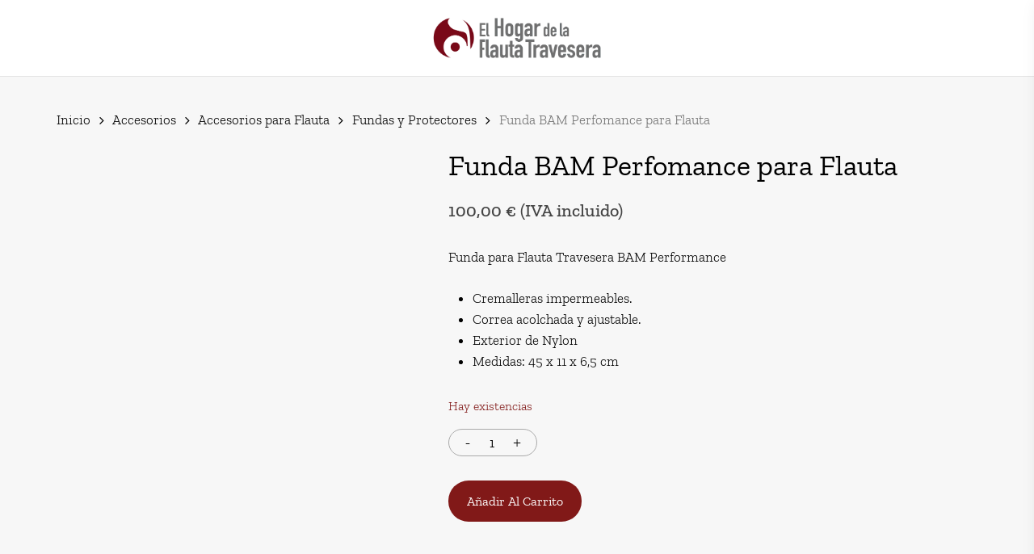

--- FILE ---
content_type: text/html; charset=UTF-8
request_url: https://elhogardelaflautatravesera.com/producto/funda-bam-performance-para-flauta/
body_size: 37517
content:
<!doctype html>
<html lang="es" class="no-js">
<head>
<!-- Google Tag Manager -->
<!-- End Google Tag Manager -->	


	<meta charset="UTF-8">
	<meta name="viewport" content="width=device-width, initial-scale=1, maximum-scale=1, user-scalable=0" /><meta name='robots' content='index, follow, max-image-preview:large, max-snippet:-1, max-video-preview:-1' />
<script type="text/javascript">
/* <![CDATA[ */
window.koko_analytics = {"url":"https:\/\/elhogardelaflautatravesera.com\/koko-analytics-collect.php","site_url":"https:\/\/elhogardelaflautatravesera.com","post_id":3893,"path":"\/producto\/funda-bam-performance-para-flauta\/","method":"cookie","use_cookie":true};
/* ]]> */
</script>

	<!-- This site is optimized with the Yoast SEO Premium plugin v25.2 (Yoast SEO v26.7) - https://yoast.com/wordpress/plugins/seo/ -->
	<title>Funda para Flauta Travesera BAM Performance | EHFT</title>
	<meta name="description" content="Funda para Flauta Travesera BAM Performance | Tienda especializada en la venta de flautas, flautines, accesorios y partituras para EHFT" />
	<link rel="canonical" href="https://elhogardelaflautatravesera.com/producto/funda-bam-performance-para-flauta/" />
	<meta property="og:locale" content="es_ES" />
	<meta property="og:type" content="product" />
	<meta property="og:title" content="Funda BAM Perfomance para Flauta" />
	<meta property="og:description" content="Funda para Flauta Travesera BAM Performance | Tienda especializada en la venta de flautas, flautines, accesorios y partituras para EHFT" />
	<meta property="og:url" content="https://elhogardelaflautatravesera.com/producto/funda-bam-performance-para-flauta/" />
	<meta property="og:site_name" content="El Hogar de la Flauta Travesera" />
	<meta property="article:modified_time" content="2025-02-10T15:45:14+00:00" />
	<meta property="og:image" content="https://i0.wp.com/elhogardelaflautatravesera.com/wp-content/uploads/2021/07/perf4009xlndetail__097263600_1826_18012017_53128261-a082-4597-936a-e613bc40b9c2_1024x1024%402x.png.webp?fit=768%2C1151&ssl=1" />
	<meta property="og:image:width" content="768" />
	<meta property="og:image:height" content="1151" />
	<meta property="og:image:type" content="image/webp" /><meta property="og:image" content="https://i0.wp.com/elhogardelaflautatravesera.com/wp-content/uploads/2021/07/perf4009xlnfront__032215700_1826_18012017_ccb3b7b1-c042-427d-8150-c17425dadaf7_1024x1024%402x.png.webp?fit=768%2C1151&ssl=1" />
	<meta property="og:image:width" content="768" />
	<meta property="og:image:height" content="1151" />
	<meta property="og:image:type" content="image/webp" />
	<script type="application/ld+json" class="yoast-schema-graph">{"@context":"https://schema.org","@graph":[{"@type":["WebPage","ItemPage"],"@id":"https://elhogardelaflautatravesera.com/producto/funda-bam-performance-para-flauta/","url":"https://elhogardelaflautatravesera.com/producto/funda-bam-performance-para-flauta/","name":"Funda para Flauta Travesera BAM Performance | EHFT","isPartOf":{"@id":"https://elhogardelaflautatravesera.com/#website"},"primaryImageOfPage":{"@id":"https://elhogardelaflautatravesera.com/producto/funda-bam-performance-para-flauta/#primaryimage"},"image":{"@id":"https://elhogardelaflautatravesera.com/producto/funda-bam-performance-para-flauta/#primaryimage"},"thumbnailUrl":"https://i0.wp.com/elhogardelaflautatravesera.com/wp-content/uploads/2021/07/perf4009xlndetail__097263600_1826_18012017_53128261-a082-4597-936a-e613bc40b9c2_1024x1024%402x.png.webp?fit=768%2C1151&ssl=1","description":"Funda para Flauta Travesera BAM Performance | Tienda especializada en la venta de flautas, flautines, accesorios y partituras para EHFT","breadcrumb":{"@id":"https://elhogardelaflautatravesera.com/producto/funda-bam-performance-para-flauta/#breadcrumb"},"inLanguage":"es","potentialAction":{"@type":"BuyAction","target":"https://elhogardelaflautatravesera.com/producto/funda-bam-performance-para-flauta/"}},{"@type":"ImageObject","inLanguage":"es","@id":"https://elhogardelaflautatravesera.com/producto/funda-bam-performance-para-flauta/#primaryimage","url":"https://i0.wp.com/elhogardelaflautatravesera.com/wp-content/uploads/2021/07/perf4009xlndetail__097263600_1826_18012017_53128261-a082-4597-936a-e613bc40b9c2_1024x1024%402x.png.webp?fit=768%2C1151&ssl=1","contentUrl":"https://i0.wp.com/elhogardelaflautatravesera.com/wp-content/uploads/2021/07/perf4009xlndetail__097263600_1826_18012017_53128261-a082-4597-936a-e613bc40b9c2_1024x1024%402x.png.webp?fit=768%2C1151&ssl=1","width":768,"height":1151,"caption":"Funda para Flauta Travesera BAM Performance"},{"@type":"BreadcrumbList","@id":"https://elhogardelaflautatravesera.com/producto/funda-bam-performance-para-flauta/#breadcrumb","itemListElement":[{"@type":"ListItem","position":1,"name":"Portada","item":"https://elhogardelaflautatravesera.com/"},{"@type":"ListItem","position":2,"name":"Tienda","item":"https://elhogardelaflautatravesera.com/tienda/"},{"@type":"ListItem","position":3,"name":"Funda BAM Perfomance para Flauta"}]},{"@type":"WebSite","@id":"https://elhogardelaflautatravesera.com/#website","url":"https://elhogardelaflautatravesera.com/","name":"El Hogar de la Flauta Travesera","description":"Tienda especializada en flauta travesera","publisher":{"@id":"https://elhogardelaflautatravesera.com/#organization"},"potentialAction":[{"@type":"SearchAction","target":{"@type":"EntryPoint","urlTemplate":"https://elhogardelaflautatravesera.com/?s={search_term_string}"},"query-input":{"@type":"PropertyValueSpecification","valueRequired":true,"valueName":"search_term_string"}}],"inLanguage":"es"},{"@type":"Organization","@id":"https://elhogardelaflautatravesera.com/#organization","name":"El Hogar de la Flauta Travesera","url":"https://elhogardelaflautatravesera.com/","logo":{"@type":"ImageObject","inLanguage":"es","@id":"https://elhogardelaflautatravesera.com/#/schema/logo/image/","url":"https://i0.wp.com/elhogardelaflautatravesera.com/wp-content/uploads/2021/05/LogoRGB.png?fit=1188%2C286&ssl=1","contentUrl":"https://i0.wp.com/elhogardelaflautatravesera.com/wp-content/uploads/2021/05/LogoRGB.png?fit=1188%2C286&ssl=1","width":1188,"height":286,"caption":"El Hogar de la Flauta Travesera"},"image":{"@id":"https://elhogardelaflautatravesera.com/#/schema/logo/image/"},"sameAs":["https://www.facebook.com/ElHogardelaFlauta","https://www.instagram.com/elhogardelaflautatravesera/?hl=es","https://youtube.com/@elhogardelaflautatravesera3422?si=vAG-D1g7lubCbsi2"]}]}</script>
	<meta property="product:brand" content="Bam" />
	<meta property="product:price:amount" content="100.00" />
	<meta property="product:price:currency" content="EUR" />
	<meta property="og:availability" content="instock" />
	<meta property="product:availability" content="instock" />
	<meta property="product:retailer_item_id" content="8bdc244c56a5" />
	<meta property="product:condition" content="new" />
	<!-- / Yoast SEO Premium plugin. -->


<link rel='preconnect' href='//i0.wp.com' />
<link rel="alternate" type="application/rss+xml" title="El Hogar de la Flauta Travesera &raquo; Feed" href="https://elhogardelaflautatravesera.com/feed/" />
<link rel="alternate" type="application/rss+xml" title="El Hogar de la Flauta Travesera &raquo; Feed de los comentarios" href="https://elhogardelaflautatravesera.com/comments/feed/" />
<link rel="alternate" type="application/rss+xml" title="El Hogar de la Flauta Travesera &raquo; Comentario Funda BAM Perfomance para Flauta del feed" href="https://elhogardelaflautatravesera.com/producto/funda-bam-performance-para-flauta/feed/" />
<link rel="preload" href="https://elhogardelaflautatravesera.com/wp-content/themes/salient/css/fonts/icomoon.woff?v=1.6" as="font" type="font/woff" crossorigin="anonymous"><style id='wp-img-auto-sizes-contain-inline-css' type='text/css'>
img:is([sizes=auto i],[sizes^="auto," i]){contain-intrinsic-size:3000px 1500px}
/*# sourceURL=wp-img-auto-sizes-contain-inline-css */
</style>

<link rel='stylesheet' id='wp-block-library-css' href='https://elhogardelaflautatravesera.com/wp-includes/css/dist/block-library/style.min.css?ver=6.9' type='text/css' media='all' />
<link rel='stylesheet' id='wc-blocks-style-css' href='https://elhogardelaflautatravesera.com/wp-content/plugins/woocommerce/assets/client/blocks/wc-blocks.css?ver=wc-10.4.3' type='text/css' media='all' />
<style id='global-styles-inline-css' type='text/css'>
:root{--wp--preset--aspect-ratio--square: 1;--wp--preset--aspect-ratio--4-3: 4/3;--wp--preset--aspect-ratio--3-4: 3/4;--wp--preset--aspect-ratio--3-2: 3/2;--wp--preset--aspect-ratio--2-3: 2/3;--wp--preset--aspect-ratio--16-9: 16/9;--wp--preset--aspect-ratio--9-16: 9/16;--wp--preset--color--black: #000000;--wp--preset--color--cyan-bluish-gray: #abb8c3;--wp--preset--color--white: #ffffff;--wp--preset--color--pale-pink: #f78da7;--wp--preset--color--vivid-red: #cf2e2e;--wp--preset--color--luminous-vivid-orange: #ff6900;--wp--preset--color--luminous-vivid-amber: #fcb900;--wp--preset--color--light-green-cyan: #7bdcb5;--wp--preset--color--vivid-green-cyan: #00d084;--wp--preset--color--pale-cyan-blue: #8ed1fc;--wp--preset--color--vivid-cyan-blue: #0693e3;--wp--preset--color--vivid-purple: #9b51e0;--wp--preset--gradient--vivid-cyan-blue-to-vivid-purple: linear-gradient(135deg,rgb(6,147,227) 0%,rgb(155,81,224) 100%);--wp--preset--gradient--light-green-cyan-to-vivid-green-cyan: linear-gradient(135deg,rgb(122,220,180) 0%,rgb(0,208,130) 100%);--wp--preset--gradient--luminous-vivid-amber-to-luminous-vivid-orange: linear-gradient(135deg,rgb(252,185,0) 0%,rgb(255,105,0) 100%);--wp--preset--gradient--luminous-vivid-orange-to-vivid-red: linear-gradient(135deg,rgb(255,105,0) 0%,rgb(207,46,46) 100%);--wp--preset--gradient--very-light-gray-to-cyan-bluish-gray: linear-gradient(135deg,rgb(238,238,238) 0%,rgb(169,184,195) 100%);--wp--preset--gradient--cool-to-warm-spectrum: linear-gradient(135deg,rgb(74,234,220) 0%,rgb(151,120,209) 20%,rgb(207,42,186) 40%,rgb(238,44,130) 60%,rgb(251,105,98) 80%,rgb(254,248,76) 100%);--wp--preset--gradient--blush-light-purple: linear-gradient(135deg,rgb(255,206,236) 0%,rgb(152,150,240) 100%);--wp--preset--gradient--blush-bordeaux: linear-gradient(135deg,rgb(254,205,165) 0%,rgb(254,45,45) 50%,rgb(107,0,62) 100%);--wp--preset--gradient--luminous-dusk: linear-gradient(135deg,rgb(255,203,112) 0%,rgb(199,81,192) 50%,rgb(65,88,208) 100%);--wp--preset--gradient--pale-ocean: linear-gradient(135deg,rgb(255,245,203) 0%,rgb(182,227,212) 50%,rgb(51,167,181) 100%);--wp--preset--gradient--electric-grass: linear-gradient(135deg,rgb(202,248,128) 0%,rgb(113,206,126) 100%);--wp--preset--gradient--midnight: linear-gradient(135deg,rgb(2,3,129) 0%,rgb(40,116,252) 100%);--wp--preset--font-size--small: 13px;--wp--preset--font-size--medium: 20px;--wp--preset--font-size--large: 36px;--wp--preset--font-size--x-large: 42px;--wp--preset--spacing--20: 0.44rem;--wp--preset--spacing--30: 0.67rem;--wp--preset--spacing--40: 1rem;--wp--preset--spacing--50: 1.5rem;--wp--preset--spacing--60: 2.25rem;--wp--preset--spacing--70: 3.38rem;--wp--preset--spacing--80: 5.06rem;--wp--preset--shadow--natural: 6px 6px 9px rgba(0, 0, 0, 0.2);--wp--preset--shadow--deep: 12px 12px 50px rgba(0, 0, 0, 0.4);--wp--preset--shadow--sharp: 6px 6px 0px rgba(0, 0, 0, 0.2);--wp--preset--shadow--outlined: 6px 6px 0px -3px rgb(255, 255, 255), 6px 6px rgb(0, 0, 0);--wp--preset--shadow--crisp: 6px 6px 0px rgb(0, 0, 0);}:root { --wp--style--global--content-size: 1300px;--wp--style--global--wide-size: 1300px; }:where(body) { margin: 0; }.wp-site-blocks > .alignleft { float: left; margin-right: 2em; }.wp-site-blocks > .alignright { float: right; margin-left: 2em; }.wp-site-blocks > .aligncenter { justify-content: center; margin-left: auto; margin-right: auto; }:where(.is-layout-flex){gap: 0.5em;}:where(.is-layout-grid){gap: 0.5em;}.is-layout-flow > .alignleft{float: left;margin-inline-start: 0;margin-inline-end: 2em;}.is-layout-flow > .alignright{float: right;margin-inline-start: 2em;margin-inline-end: 0;}.is-layout-flow > .aligncenter{margin-left: auto !important;margin-right: auto !important;}.is-layout-constrained > .alignleft{float: left;margin-inline-start: 0;margin-inline-end: 2em;}.is-layout-constrained > .alignright{float: right;margin-inline-start: 2em;margin-inline-end: 0;}.is-layout-constrained > .aligncenter{margin-left: auto !important;margin-right: auto !important;}.is-layout-constrained > :where(:not(.alignleft):not(.alignright):not(.alignfull)){max-width: var(--wp--style--global--content-size);margin-left: auto !important;margin-right: auto !important;}.is-layout-constrained > .alignwide{max-width: var(--wp--style--global--wide-size);}body .is-layout-flex{display: flex;}.is-layout-flex{flex-wrap: wrap;align-items: center;}.is-layout-flex > :is(*, div){margin: 0;}body .is-layout-grid{display: grid;}.is-layout-grid > :is(*, div){margin: 0;}body{padding-top: 0px;padding-right: 0px;padding-bottom: 0px;padding-left: 0px;}:root :where(.wp-element-button, .wp-block-button__link){background-color: #32373c;border-width: 0;color: #fff;font-family: inherit;font-size: inherit;font-style: inherit;font-weight: inherit;letter-spacing: inherit;line-height: inherit;padding-top: calc(0.667em + 2px);padding-right: calc(1.333em + 2px);padding-bottom: calc(0.667em + 2px);padding-left: calc(1.333em + 2px);text-decoration: none;text-transform: inherit;}.has-black-color{color: var(--wp--preset--color--black) !important;}.has-cyan-bluish-gray-color{color: var(--wp--preset--color--cyan-bluish-gray) !important;}.has-white-color{color: var(--wp--preset--color--white) !important;}.has-pale-pink-color{color: var(--wp--preset--color--pale-pink) !important;}.has-vivid-red-color{color: var(--wp--preset--color--vivid-red) !important;}.has-luminous-vivid-orange-color{color: var(--wp--preset--color--luminous-vivid-orange) !important;}.has-luminous-vivid-amber-color{color: var(--wp--preset--color--luminous-vivid-amber) !important;}.has-light-green-cyan-color{color: var(--wp--preset--color--light-green-cyan) !important;}.has-vivid-green-cyan-color{color: var(--wp--preset--color--vivid-green-cyan) !important;}.has-pale-cyan-blue-color{color: var(--wp--preset--color--pale-cyan-blue) !important;}.has-vivid-cyan-blue-color{color: var(--wp--preset--color--vivid-cyan-blue) !important;}.has-vivid-purple-color{color: var(--wp--preset--color--vivid-purple) !important;}.has-black-background-color{background-color: var(--wp--preset--color--black) !important;}.has-cyan-bluish-gray-background-color{background-color: var(--wp--preset--color--cyan-bluish-gray) !important;}.has-white-background-color{background-color: var(--wp--preset--color--white) !important;}.has-pale-pink-background-color{background-color: var(--wp--preset--color--pale-pink) !important;}.has-vivid-red-background-color{background-color: var(--wp--preset--color--vivid-red) !important;}.has-luminous-vivid-orange-background-color{background-color: var(--wp--preset--color--luminous-vivid-orange) !important;}.has-luminous-vivid-amber-background-color{background-color: var(--wp--preset--color--luminous-vivid-amber) !important;}.has-light-green-cyan-background-color{background-color: var(--wp--preset--color--light-green-cyan) !important;}.has-vivid-green-cyan-background-color{background-color: var(--wp--preset--color--vivid-green-cyan) !important;}.has-pale-cyan-blue-background-color{background-color: var(--wp--preset--color--pale-cyan-blue) !important;}.has-vivid-cyan-blue-background-color{background-color: var(--wp--preset--color--vivid-cyan-blue) !important;}.has-vivid-purple-background-color{background-color: var(--wp--preset--color--vivid-purple) !important;}.has-black-border-color{border-color: var(--wp--preset--color--black) !important;}.has-cyan-bluish-gray-border-color{border-color: var(--wp--preset--color--cyan-bluish-gray) !important;}.has-white-border-color{border-color: var(--wp--preset--color--white) !important;}.has-pale-pink-border-color{border-color: var(--wp--preset--color--pale-pink) !important;}.has-vivid-red-border-color{border-color: var(--wp--preset--color--vivid-red) !important;}.has-luminous-vivid-orange-border-color{border-color: var(--wp--preset--color--luminous-vivid-orange) !important;}.has-luminous-vivid-amber-border-color{border-color: var(--wp--preset--color--luminous-vivid-amber) !important;}.has-light-green-cyan-border-color{border-color: var(--wp--preset--color--light-green-cyan) !important;}.has-vivid-green-cyan-border-color{border-color: var(--wp--preset--color--vivid-green-cyan) !important;}.has-pale-cyan-blue-border-color{border-color: var(--wp--preset--color--pale-cyan-blue) !important;}.has-vivid-cyan-blue-border-color{border-color: var(--wp--preset--color--vivid-cyan-blue) !important;}.has-vivid-purple-border-color{border-color: var(--wp--preset--color--vivid-purple) !important;}.has-vivid-cyan-blue-to-vivid-purple-gradient-background{background: var(--wp--preset--gradient--vivid-cyan-blue-to-vivid-purple) !important;}.has-light-green-cyan-to-vivid-green-cyan-gradient-background{background: var(--wp--preset--gradient--light-green-cyan-to-vivid-green-cyan) !important;}.has-luminous-vivid-amber-to-luminous-vivid-orange-gradient-background{background: var(--wp--preset--gradient--luminous-vivid-amber-to-luminous-vivid-orange) !important;}.has-luminous-vivid-orange-to-vivid-red-gradient-background{background: var(--wp--preset--gradient--luminous-vivid-orange-to-vivid-red) !important;}.has-very-light-gray-to-cyan-bluish-gray-gradient-background{background: var(--wp--preset--gradient--very-light-gray-to-cyan-bluish-gray) !important;}.has-cool-to-warm-spectrum-gradient-background{background: var(--wp--preset--gradient--cool-to-warm-spectrum) !important;}.has-blush-light-purple-gradient-background{background: var(--wp--preset--gradient--blush-light-purple) !important;}.has-blush-bordeaux-gradient-background{background: var(--wp--preset--gradient--blush-bordeaux) !important;}.has-luminous-dusk-gradient-background{background: var(--wp--preset--gradient--luminous-dusk) !important;}.has-pale-ocean-gradient-background{background: var(--wp--preset--gradient--pale-ocean) !important;}.has-electric-grass-gradient-background{background: var(--wp--preset--gradient--electric-grass) !important;}.has-midnight-gradient-background{background: var(--wp--preset--gradient--midnight) !important;}.has-small-font-size{font-size: var(--wp--preset--font-size--small) !important;}.has-medium-font-size{font-size: var(--wp--preset--font-size--medium) !important;}.has-large-font-size{font-size: var(--wp--preset--font-size--large) !important;}.has-x-large-font-size{font-size: var(--wp--preset--font-size--x-large) !important;}
/*# sourceURL=global-styles-inline-css */
</style>

<link rel='stylesheet' id='contact-form-7-css' href='https://elhogardelaflautatravesera.com/wp-content/plugins/contact-form-7/includes/css/styles.css?ver=6.1.4' type='text/css' media='all' />
<link rel='stylesheet' id='wpdm-fonticon-css' href='https://elhogardelaflautatravesera.com/wp-content/plugins/download-manager/assets/wpdm-iconfont/css/wpdm-icons.css?ver=6.9' type='text/css' media='all' />
<link rel='stylesheet' id='wpdm-front-css' href='https://elhogardelaflautatravesera.com/wp-content/plugins/download-manager/assets/css/front.min.css?ver=3.3.46' type='text/css' media='all' />
<link rel='stylesheet' id='wpdm-front-dark-css' href='https://elhogardelaflautatravesera.com/wp-content/plugins/download-manager/assets/css/front-dark.min.css?ver=3.3.46' type='text/css' media='all' />
<link rel='stylesheet' id='sweetalert-css' href='https://elhogardelaflautatravesera.com/wp-content/plugins/lopd-comentarios/assets/css/sweetalert.min.css?ver=6.9' type='text/css' media='all' />
<link rel='stylesheet' id='photoswipe-css' href='https://elhogardelaflautatravesera.com/wp-content/plugins/woocommerce/assets/css/photoswipe/photoswipe.min.css?ver=10.4.3' type='text/css' media='all' />
<link rel='stylesheet' id='photoswipe-default-skin-css' href='https://elhogardelaflautatravesera.com/wp-content/plugins/woocommerce/assets/css/photoswipe/default-skin/default-skin.min.css?ver=10.4.3' type='text/css' media='all' />
<link rel='stylesheet' id='woocommerce-layout-css' href='https://elhogardelaflautatravesera.com/wp-content/plugins/woocommerce/assets/css/woocommerce-layout.css?ver=10.4.3' type='text/css' media='all' />
<link rel='stylesheet' id='woocommerce-smallscreen-css' href='https://elhogardelaflautatravesera.com/wp-content/plugins/woocommerce/assets/css/woocommerce-smallscreen.css?ver=10.4.3' type='text/css' media='only screen and (max-width: 768px)' />
<link rel='stylesheet' id='woocommerce-general-css' href='https://elhogardelaflautatravesera.com/wp-content/plugins/woocommerce/assets/css/woocommerce.css?ver=10.4.3' type='text/css' media='all' />
<style id='woocommerce-inline-inline-css' type='text/css'>
.woocommerce form .form-row .required { visibility: visible; }
/*# sourceURL=woocommerce-inline-inline-css */
</style>
<link rel='stylesheet' id='cmplz-general-css' href='https://elhogardelaflautatravesera.com/wp-content/plugins/complianz-gdpr/assets/css/cookieblocker.min.css?ver=1766488891' type='text/css' media='all' />
<link rel='stylesheet' id='gateway-css' href='https://elhogardelaflautatravesera.com/wp-content/plugins/woocommerce-paypal-payments/modules/ppcp-button/assets/css/gateway.css?ver=3.3.2' type='text/css' media='all' />
<link rel='stylesheet' id='salient-grid-system-css' href='https://elhogardelaflautatravesera.com/wp-content/themes/salient/css/build/grid-system.css?ver=17.4.1' type='text/css' media='all' />
<link rel='stylesheet' id='main-styles-css' href='https://elhogardelaflautatravesera.com/wp-content/themes/salient/css/build/style.css?ver=17.4.1' type='text/css' media='all' />
<link rel='stylesheet' id='nectar-header-layout-centered-logo-between-menu-css' href='https://elhogardelaflautatravesera.com/wp-content/themes/salient/css/build/header/header-layout-centered-logo-between-menu.css?ver=17.4.1' type='text/css' media='all' />
<link rel='stylesheet' id='nectar-element-recent-posts-css' href='https://elhogardelaflautatravesera.com/wp-content/themes/salient/css/build/elements/element-recent-posts.css?ver=17.4.1' type='text/css' media='all' />
<link rel='stylesheet' id='nectar-cf7-css' href='https://elhogardelaflautatravesera.com/wp-content/themes/salient/css/build/third-party/cf7.css?ver=17.4.1' type='text/css' media='all' />
<link rel='stylesheet' id='nectar-blog-masonry-core-css' href='https://elhogardelaflautatravesera.com/wp-content/themes/salient/css/build/blog/masonry-core.css?ver=17.4.1' type='text/css' media='all' />
<link rel='stylesheet' id='nectar-blog-masonry-classic-enhanced-css' href='https://elhogardelaflautatravesera.com/wp-content/themes/salient/css/build/blog/masonry-classic-enhanced.css?ver=17.4.1' type='text/css' media='all' />
<link rel='stylesheet' id='responsive-css' href='https://elhogardelaflautatravesera.com/wp-content/themes/salient/css/build/responsive.css?ver=17.4.1' type='text/css' media='all' />
<link rel='stylesheet' id='nectar-product-style-minimal-css' href='https://elhogardelaflautatravesera.com/wp-content/themes/salient/css/build/third-party/woocommerce/product-style-minimal.css?ver=17.4.1' type='text/css' media='all' />
<link rel='stylesheet' id='woocommerce-css' href='https://elhogardelaflautatravesera.com/wp-content/themes/salient/css/build/woocommerce.css?ver=17.4.1' type='text/css' media='all' />
<link rel='stylesheet' id='nectar-woocommerce-single-css' href='https://elhogardelaflautatravesera.com/wp-content/themes/salient/css/build/third-party/woocommerce/product-single.css?ver=17.4.1' type='text/css' media='all' />
<link rel='stylesheet' id='select2-css' href='https://elhogardelaflautatravesera.com/wp-content/plugins/woocommerce/assets/css/select2.css?ver=10.4.3' type='text/css' media='all' />
<link rel='stylesheet' id='skin-material-css' href='https://elhogardelaflautatravesera.com/wp-content/themes/salient/css/build/skin-material.css?ver=17.4.1' type='text/css' media='all' />
<link rel='stylesheet' id='salient-wp-menu-dynamic-css' href='https://elhogardelaflautatravesera.com/wp-content/uploads/salient/menu-dynamic.css?ver=71811' type='text/css' media='all' />
<link rel='stylesheet' id='UserAccessManagerLoginForm-css' href='https://elhogardelaflautatravesera.com/wp-content/plugins/user-access-manager/assets/css/uamLoginForm.css?ver=2.3.9' type='text/css' media='screen' />
<link rel='stylesheet' id='flexible-shipping-free-shipping-css' href='https://elhogardelaflautatravesera.com/wp-content/plugins/flexible-shipping/assets/dist/css/free-shipping.css?ver=6.5.3.2' type='text/css' media='all' />
<link rel='stylesheet' id='rgpd-comentarios-css' href='https://elhogardelaflautatravesera.com/wp-content/plugins/lopd-comentarios/assets/css/rgpd3.min.css?ver=6.9' type='text/css' media='all' />
<link rel='stylesheet' id='dynamic-css-css' href='https://elhogardelaflautatravesera.com/wp-content/themes/salient/css/salient-dynamic-styles.css?ver=35198' type='text/css' media='all' />
<style id='dynamic-css-inline-css' type='text/css'>
#header-space{background-color:#f7f7f7}@media only screen and (min-width:1000px){body #ajax-content-wrap.no-scroll{min-height:calc(100vh - 94px);height:calc(100vh - 94px)!important;}}@media only screen and (min-width:1000px){#page-header-wrap.fullscreen-header,#page-header-wrap.fullscreen-header #page-header-bg,html:not(.nectar-box-roll-loaded) .nectar-box-roll > #page-header-bg.fullscreen-header,.nectar_fullscreen_zoom_recent_projects,#nectar_fullscreen_rows:not(.afterLoaded) > div{height:calc(100vh - 93px);}.wpb_row.vc_row-o-full-height.top-level,.wpb_row.vc_row-o-full-height.top-level > .col.span_12{min-height:calc(100vh - 93px);}html:not(.nectar-box-roll-loaded) .nectar-box-roll > #page-header-bg.fullscreen-header{top:94px;}.nectar-slider-wrap[data-fullscreen="true"]:not(.loaded),.nectar-slider-wrap[data-fullscreen="true"]:not(.loaded) .swiper-container{height:calc(100vh - 92px)!important;}.admin-bar .nectar-slider-wrap[data-fullscreen="true"]:not(.loaded),.admin-bar .nectar-slider-wrap[data-fullscreen="true"]:not(.loaded) .swiper-container{height:calc(100vh - 92px - 32px)!important;}}.admin-bar[class*="page-template-template-no-header"] .wpb_row.vc_row-o-full-height.top-level,.admin-bar[class*="page-template-template-no-header"] .wpb_row.vc_row-o-full-height.top-level > .col.span_12{min-height:calc(100vh - 32px);}body[class*="page-template-template-no-header"] .wpb_row.vc_row-o-full-height.top-level,body[class*="page-template-template-no-header"] .wpb_row.vc_row-o-full-height.top-level > .col.span_12{min-height:100vh;}@media only screen and (max-width:999px){.using-mobile-browser #nectar_fullscreen_rows:not(.afterLoaded):not([data-mobile-disable="on"]) > div{height:calc(100vh - 106px);}.using-mobile-browser .wpb_row.vc_row-o-full-height.top-level,.using-mobile-browser .wpb_row.vc_row-o-full-height.top-level > .col.span_12,[data-permanent-transparent="1"].using-mobile-browser .wpb_row.vc_row-o-full-height.top-level,[data-permanent-transparent="1"].using-mobile-browser .wpb_row.vc_row-o-full-height.top-level > .col.span_12{min-height:calc(100vh - 106px);}html:not(.nectar-box-roll-loaded) .nectar-box-roll > #page-header-bg.fullscreen-header,.nectar_fullscreen_zoom_recent_projects,.nectar-slider-wrap[data-fullscreen="true"]:not(.loaded),.nectar-slider-wrap[data-fullscreen="true"]:not(.loaded) .swiper-container,#nectar_fullscreen_rows:not(.afterLoaded):not([data-mobile-disable="on"]) > div{height:calc(100vh - 53px);}.wpb_row.vc_row-o-full-height.top-level,.wpb_row.vc_row-o-full-height.top-level > .col.span_12{min-height:calc(100vh - 53px);}body[data-transparent-header="false"] #ajax-content-wrap.no-scroll{min-height:calc(100vh - 53px);height:calc(100vh - 53px);}}.woocommerce ul.products li.product.material,.woocommerce-page ul.products li.product.material{background-color:#ffffff;}.woocommerce ul.products li.product.minimal .product-wrap,.woocommerce ul.products li.product.minimal .background-color-expand,.woocommerce-page ul.products li.product.minimal .product-wrap,.woocommerce-page ul.products li.product.minimal .background-color-expand{background-color:#ffffff;}#ajax-content-wrap .vc_row.left_padding_4pct .row_col_wrap_12,.nectar-global-section .vc_row.left_padding_4pct .row_col_wrap_12{padding-left:4%;}#ajax-content-wrap .vc_row.right_padding_4pct .row_col_wrap_12,.nectar-global-section .vc_row.right_padding_4pct .row_col_wrap_12{padding-right:4%;}.col.padding-1-percent > .vc_column-inner,.col.padding-1-percent > .n-sticky > .vc_column-inner{padding:calc(600px * 0.01);}@media only screen and (max-width:690px){.col.padding-1-percent > .vc_column-inner,.col.padding-1-percent > .n-sticky > .vc_column-inner{padding:calc(100vw * 0.01);}}@media only screen and (min-width:1000px){.col.padding-1-percent > .vc_column-inner,.col.padding-1-percent > .n-sticky > .vc_column-inner{padding:calc((100vw - 180px) * 0.01);}.column_container:not(.vc_col-sm-12) .col.padding-1-percent > .vc_column-inner{padding:calc((100vw - 180px) * 0.005);}}@media only screen and (min-width:1425px){.col.padding-1-percent > .vc_column-inner{padding:calc(1245px * 0.01);}.column_container:not(.vc_col-sm-12) .col.padding-1-percent > .vc_column-inner{padding:calc(1245px * 0.005);}}.full-width-content .col.padding-1-percent > .vc_column-inner{padding:calc(100vw * 0.01);}@media only screen and (max-width:999px){.full-width-content .col.padding-1-percent > .vc_column-inner{padding:calc(100vw * 0.01);}}@media only screen and (min-width:1000px){.full-width-content .column_container:not(.vc_col-sm-12) .col.padding-1-percent > .vc_column-inner{padding:calc(100vw * 0.005);}}.col.padding-2-percent > .vc_column-inner,.col.padding-2-percent > .n-sticky > .vc_column-inner{padding:calc(600px * 0.03);}@media only screen and (max-width:690px){.col.padding-2-percent > .vc_column-inner,.col.padding-2-percent > .n-sticky > .vc_column-inner{padding:calc(100vw * 0.03);}}@media only screen and (min-width:1000px){.col.padding-2-percent > .vc_column-inner,.col.padding-2-percent > .n-sticky > .vc_column-inner{padding:calc((100vw - 180px) * 0.02);}.column_container:not(.vc_col-sm-12) .col.padding-2-percent > .vc_column-inner{padding:calc((100vw - 180px) * 0.01);}}@media only screen and (min-width:1425px){.col.padding-2-percent > .vc_column-inner{padding:calc(1245px * 0.02);}.column_container:not(.vc_col-sm-12) .col.padding-2-percent > .vc_column-inner{padding:calc(1245px * 0.01);}}.full-width-content .col.padding-2-percent > .vc_column-inner{padding:calc(100vw * 0.02);}@media only screen and (max-width:999px){.full-width-content .col.padding-2-percent > .vc_column-inner{padding:calc(100vw * 0.03);}}@media only screen and (min-width:1000px){.full-width-content .column_container:not(.vc_col-sm-12) .col.padding-2-percent > .vc_column-inner{padding:calc(100vw * 0.01);}}.nectar_icon_wrap i{vertical-align:middle;top:0;}.nectar_icon_wrap i[class*="nectar-brands"]{display:inline-block;}.wpb_wrapper > .nectar_icon_wrap{margin-bottom:0;}.nectar_icon_wrap i{transition:color .25s ease;}.nectar_icon_wrap path{transition:fill .25s ease;}.nectar-pulsate i{display:block;border-radius:200px;background-color:currentColor;position:relative;}.nectar-pulsate i:after{display:block;position:absolute;top:50%;left:50%;content:"";width:100%;height:100%;margin:-50% auto auto -50%;-webkit-transform-origin:50% 50%;transform-origin:50% 50%;border-radius:50%;background-color:currentColor;opacity:1;z-index:11;pointer-events:none;animation:nectar_pulsate 2s cubic-bezier(.2,1,.2,1) infinite;}@keyframes nectar_pulsate{0%{opacity:0.6;transform:scale(1);}100%{opacity:0;transform:scale(3);}}.nectar_icon_wrap[data-style*="default"][data-color*="extra-color-gradient"] .nectar_icon i{border-radius:0!important;text-align:center;}.nectar_icon_wrap[data-style*="default"][data-color*="extra-color-gradient"] .nectar_icon i:before{vertical-align:top;}.nectar_icon_wrap[data-style*="default"][data-color*="extra-color-gradient"] .nectar_icon i[class*="fa-"],.nectar_icon_wrap[data-style*="default"][data-color*="extra-color-gradient"] .nectar_icon i[class^="icon-"]{vertical-align:baseline;}.nectar_icon_wrap[data-padding="5px"] .nectar_icon{padding:5px;}.screen-reader-text,.nectar-skip-to-content:not(:focus){border:0;clip:rect(1px,1px,1px,1px);clip-path:inset(50%);height:1px;margin:-1px;overflow:hidden;padding:0;position:absolute!important;width:1px;word-wrap:normal!important;}.row .col img:not([srcset]){width:auto;}.row .col img.img-with-animation.nectar-lazy:not([srcset]){width:100%;}
.home .nectar-video-bg{
    width: auto!important;
    height: 100vh!important;
}
/*# sourceURL=dynamic-css-inline-css */
</style>
<link rel='stylesheet' id='salient-child-style-css' href='https://elhogardelaflautatravesera.com/wp-content/themes/salient-child/style.css?ver=17.4.1' type='text/css' media='all' />
<script type="text/template" id="tmpl-variation-template">
	<div class="woocommerce-variation-description">{{{ data.variation.variation_description }}}</div>
	<div class="woocommerce-variation-price">{{{ data.variation.price_html }}}</div>
	<div class="woocommerce-variation-availability">{{{ data.variation.availability_html }}}</div>
</script>
<script type="text/template" id="tmpl-unavailable-variation-template">
	<p role="alert">Lo siento, este producto no está disponible. Por favor, elige otra combinación.</p>
</script>
<script type="text/javascript" src="https://elhogardelaflautatravesera.com/wp-includes/js/jquery/jquery.min.js?ver=3.7.1" id="jquery-core-js"></script>
<script type="text/javascript" src="https://elhogardelaflautatravesera.com/wp-includes/js/jquery/jquery-migrate.min.js?ver=3.4.1" id="jquery-migrate-js"></script>
<script type="text/javascript" src="https://elhogardelaflautatravesera.com/wp-content/plugins/download-manager/assets/js/wpdm.min.js?ver=6.9" id="wpdm-frontend-js-js"></script>
<script type="text/javascript" id="wpdm-frontjs-js-extra">
/* <![CDATA[ */
var wpdm_url = {"home":"https://elhogardelaflautatravesera.com/","site":"https://elhogardelaflautatravesera.com/","ajax":"https://elhogardelaflautatravesera.com/wp-admin/admin-ajax.php"};
var wpdm_js = {"spinner":"\u003Ci class=\"wpdm-icon wpdm-sun wpdm-spin\"\u003E\u003C/i\u003E","client_id":"9eaad8465e0de1eb4c184a6ffa231a8c"};
var wpdm_strings = {"pass_var":"\u00a1Contrase\u00f1a verificada!","pass_var_q":"Haz clic en el bot\u00f3n siguiente para iniciar la descarga.","start_dl":"Iniciar descarga"};
//# sourceURL=wpdm-frontjs-js-extra
/* ]]> */
</script>
<script type="text/javascript" src="https://elhogardelaflautatravesera.com/wp-content/plugins/download-manager/assets/js/front.min.js?ver=3.3.46" id="wpdm-frontjs-js"></script>
<script type="text/javascript" src="https://elhogardelaflautatravesera.com/wp-content/plugins/lopd-comentarios/assets/js/sweetalert.min.js?ver=6.9" id="sweetalert-js"></script>
<script type="text/javascript" src="https://elhogardelaflautatravesera.com/wp-content/plugins/lopd-comentarios/assets/js/mensaje-rgpd3.min.js?ver=6.9" id="mensaje-rgpd-js"></script>
<script type="text/javascript" src="https://elhogardelaflautatravesera.com/wp-content/plugins/woocommerce/assets/js/jquery-blockui/jquery.blockUI.min.js?ver=2.7.0-wc.10.4.3" id="wc-jquery-blockui-js" defer="defer" data-wp-strategy="defer"></script>
<script type="text/javascript" id="wc-add-to-cart-js-extra">
/* <![CDATA[ */
var wc_add_to_cart_params = {"ajax_url":"/wp-admin/admin-ajax.php","wc_ajax_url":"/?wc-ajax=%%endpoint%%","i18n_view_cart":"Ver carrito","cart_url":"https://elhogardelaflautatravesera.com/carrito/","is_cart":"","cart_redirect_after_add":"no"};
//# sourceURL=wc-add-to-cart-js-extra
/* ]]> */
</script>
<script type="text/javascript" src="https://elhogardelaflautatravesera.com/wp-content/plugins/woocommerce/assets/js/frontend/add-to-cart.min.js?ver=10.4.3" id="wc-add-to-cart-js" defer="defer" data-wp-strategy="defer"></script>
<script type="text/javascript" src="https://elhogardelaflautatravesera.com/wp-content/plugins/woocommerce/assets/js/zoom/jquery.zoom.min.js?ver=1.7.21-wc.10.4.3" id="wc-zoom-js" defer="defer" data-wp-strategy="defer"></script>
<script type="text/javascript" src="https://elhogardelaflautatravesera.com/wp-content/plugins/woocommerce/assets/js/flexslider/jquery.flexslider.min.js?ver=2.7.2-wc.10.4.3" id="wc-flexslider-js" defer="defer" data-wp-strategy="defer"></script>
<script type="text/javascript" src="https://elhogardelaflautatravesera.com/wp-content/plugins/woocommerce/assets/js/photoswipe/photoswipe.min.js?ver=4.1.1-wc.10.4.3" id="wc-photoswipe-js" defer="defer" data-wp-strategy="defer"></script>
<script type="text/javascript" src="https://elhogardelaflautatravesera.com/wp-content/plugins/woocommerce/assets/js/photoswipe/photoswipe-ui-default.min.js?ver=4.1.1-wc.10.4.3" id="wc-photoswipe-ui-default-js" defer="defer" data-wp-strategy="defer"></script>
<script type="text/javascript" id="wc-single-product-js-extra">
/* <![CDATA[ */
var wc_single_product_params = {"i18n_required_rating_text":"Por favor elige una puntuaci\u00f3n","i18n_rating_options":["1 de 5 estrellas","2 de 5 estrellas","3 de 5 estrellas","4 de 5 estrellas","5 de 5 estrellas"],"i18n_product_gallery_trigger_text":"Ver galer\u00eda de im\u00e1genes a pantalla completa","review_rating_required":"yes","flexslider":{"rtl":false,"animation":"slide","smoothHeight":true,"directionNav":false,"controlNav":"thumbnails","slideshow":false,"animationSpeed":500,"animationLoop":false,"allowOneSlide":false},"zoom_enabled":"1","zoom_options":[],"photoswipe_enabled":"1","photoswipe_options":{"shareEl":false,"closeOnScroll":false,"history":false,"hideAnimationDuration":0,"showAnimationDuration":0},"flexslider_enabled":"1"};
//# sourceURL=wc-single-product-js-extra
/* ]]> */
</script>
<script type="text/javascript" src="https://elhogardelaflautatravesera.com/wp-content/plugins/woocommerce/assets/js/frontend/single-product.min.js?ver=10.4.3" id="wc-single-product-js" defer="defer" data-wp-strategy="defer"></script>
<script type="text/javascript" src="https://elhogardelaflautatravesera.com/wp-content/plugins/woocommerce/assets/js/js-cookie/js.cookie.min.js?ver=2.1.4-wc.10.4.3" id="wc-js-cookie-js" defer="defer" data-wp-strategy="defer"></script>
<script type="text/javascript" id="woocommerce-js-extra">
/* <![CDATA[ */
var woocommerce_params = {"ajax_url":"/wp-admin/admin-ajax.php","wc_ajax_url":"/?wc-ajax=%%endpoint%%","i18n_password_show":"Mostrar contrase\u00f1a","i18n_password_hide":"Ocultar contrase\u00f1a"};
//# sourceURL=woocommerce-js-extra
/* ]]> */
</script>
<script type="text/javascript" src="https://elhogardelaflautatravesera.com/wp-content/plugins/woocommerce/assets/js/frontend/woocommerce.min.js?ver=10.4.3" id="woocommerce-js" defer="defer" data-wp-strategy="defer"></script>
<script type="text/javascript" src="https://elhogardelaflautatravesera.com/wp-content/plugins/woocommerce/assets/js/select2/select2.full.min.js?ver=4.0.3-wc.10.4.3" id="wc-select2-js" defer="defer" data-wp-strategy="defer"></script>
<script type="text/javascript" id="wc-cart-fragments-js-extra">
/* <![CDATA[ */
var wc_cart_fragments_params = {"ajax_url":"/wp-admin/admin-ajax.php","wc_ajax_url":"/?wc-ajax=%%endpoint%%","cart_hash_key":"wc_cart_hash_2f386d7b7367a9857b581b2a527512db","fragment_name":"wc_fragments_2f386d7b7367a9857b581b2a527512db","request_timeout":"5000"};
//# sourceURL=wc-cart-fragments-js-extra
/* ]]> */
</script>
<script type="text/javascript" src="https://elhogardelaflautatravesera.com/wp-content/plugins/woocommerce/assets/js/frontend/cart-fragments.min.js?ver=10.4.3" id="wc-cart-fragments-js" defer="defer" data-wp-strategy="defer"></script>
<script type="text/javascript" src="https://elhogardelaflautatravesera.com/wp-includes/js/underscore.min.js?ver=1.13.7" id="underscore-js"></script>
<script type="text/javascript" id="wp-util-js-extra">
/* <![CDATA[ */
var _wpUtilSettings = {"ajax":{"url":"/wp-admin/admin-ajax.php"}};
//# sourceURL=wp-util-js-extra
/* ]]> */
</script>
<script type="text/javascript" src="https://elhogardelaflautatravesera.com/wp-includes/js/wp-util.min.js?ver=6.9" id="wp-util-js"></script>
<script type="text/javascript" id="wc-add-to-cart-variation-js-extra">
/* <![CDATA[ */
var wc_add_to_cart_variation_params = {"wc_ajax_url":"/?wc-ajax=%%endpoint%%","i18n_no_matching_variations_text":"Lo siento, no hay productos que igualen tu selecci\u00f3n. Por favor, escoge una combinaci\u00f3n diferente.","i18n_make_a_selection_text":"Elige las opciones del producto antes de a\u00f1adir este producto a tu carrito.","i18n_unavailable_text":"Lo siento, este producto no est\u00e1 disponible. Por favor, elige otra combinaci\u00f3n.","i18n_reset_alert_text":"Se ha restablecido tu selecci\u00f3n. Por favor, elige alguna opci\u00f3n del producto antes de poder a\u00f1adir este producto a tu carrito."};
//# sourceURL=wc-add-to-cart-variation-js-extra
/* ]]> */
</script>
<script type="text/javascript" src="https://elhogardelaflautatravesera.com/wp-content/plugins/woocommerce/assets/js/frontend/add-to-cart-variation.min.js?ver=10.4.3" id="wc-add-to-cart-variation-js" defer="defer" data-wp-strategy="defer"></script>
<script></script><script>document.createElement( "picture" );if(!window.HTMLPictureElement && document.addEventListener) {window.addEventListener("DOMContentLoaded", function() {var s = document.createElement("script");s.src = "https://elhogardelaflautatravesera.com/wp-content/plugins/webp-express/js/picturefill.min.js";document.body.appendChild(s);});}</script>			<style>.cmplz-hidden {
					display: none !important;
				}</style><script type="text/javascript"> var root = document.getElementsByTagName( "html" )[0]; root.setAttribute( "class", "js" ); </script>	<noscript><style>.woocommerce-product-gallery{ opacity: 1 !important; }</style></noscript>
	<script type="text/javascript" src="https://cdn.brevo.com/js/sdk-loader.js" async></script><script type="text/javascript">
            window.Brevo = window.Brevo || [];
            window.Brevo.push(["init", {
                client_key: "n89i6hht5m4se39jo5eyjtdx",
                email_id: "",
                push: {
                    customDomain: "https://elhogardelaflautatravesera.com\/wp-content\/plugins\/woocommerce-sendinblue-newsletter-subscription\/"
                }
            }]);
        </script><meta name="generator" content="Powered by WPBakery Page Builder - drag and drop page builder for WordPress."/>
<link rel="icon" href="https://i0.wp.com/elhogardelaflautatravesera.com/wp-content/uploads/2021/07/el-hogar-de-la-faluta-travesera.png?fit=32%2C32&#038;ssl=1" sizes="32x32" />
<link rel="icon" href="https://i0.wp.com/elhogardelaflautatravesera.com/wp-content/uploads/2021/07/el-hogar-de-la-faluta-travesera.png?fit=192%2C189&#038;ssl=1" sizes="192x192" />
<link rel="apple-touch-icon" href="https://i0.wp.com/elhogardelaflautatravesera.com/wp-content/uploads/2021/07/el-hogar-de-la-faluta-travesera.png?fit=180%2C177&#038;ssl=1" />
<meta name="msapplication-TileImage" content="https://i0.wp.com/elhogardelaflautatravesera.com/wp-content/uploads/2021/07/el-hogar-de-la-faluta-travesera.png?fit=270%2C265&#038;ssl=1" />
		<style type="text/css" id="wp-custom-css">
			/* Change WooCommerce Store Notice to bottom */
.woocommerce-store-notice, p.demo_store {
	background-color:#811918;
	top: calc(100vh - 60px)!important;
	opacity: 0.9;
	position: fixed;
}

.home .ai-optimize-54.ai-optimize-introduction{
	display:none;
}		</style>
		<noscript><style> .wpb_animate_when_almost_visible { opacity: 1; }</style></noscript><meta name="generator" content="WordPress Download Manager 3.3.46" />
                <style>
        /* WPDM Link Template Styles */        </style>
                <style>

            :root {
                --color-primary: #4a8eff;
                --color-primary-rgb: 74, 142, 255;
                --color-primary-hover: #5998ff;
                --color-primary-active: #3281ff;
                --clr-sec: #6c757d;
                --clr-sec-rgb: 108, 117, 125;
                --clr-sec-hover: #6c757d;
                --clr-sec-active: #6c757d;
                --color-secondary: #6c757d;
                --color-secondary-rgb: 108, 117, 125;
                --color-secondary-hover: #6c757d;
                --color-secondary-active: #6c757d;
                --color-success: #018e11;
                --color-success-rgb: 1, 142, 17;
                --color-success-hover: #0aad01;
                --color-success-active: #0c8c01;
                --color-info: #2CA8FF;
                --color-info-rgb: 44, 168, 255;
                --color-info-hover: #2CA8FF;
                --color-info-active: #2CA8FF;
                --color-warning: #FFB236;
                --color-warning-rgb: 255, 178, 54;
                --color-warning-hover: #FFB236;
                --color-warning-active: #FFB236;
                --color-danger: #ff5062;
                --color-danger-rgb: 255, 80, 98;
                --color-danger-hover: #ff5062;
                --color-danger-active: #ff5062;
                --color-green: #30b570;
                --color-blue: #0073ff;
                --color-purple: #8557D3;
                --color-red: #ff5062;
                --color-muted: rgba(69, 89, 122, 0.6);
                --wpdm-font: "Sen", -apple-system, BlinkMacSystemFont, "Segoe UI", Roboto, Helvetica, Arial, sans-serif, "Apple Color Emoji", "Segoe UI Emoji", "Segoe UI Symbol";
            }

            .wpdm-download-link.btn.btn-primary {
                border-radius: 4px;
            }


        </style>
        <link rel='stylesheet' id='js_composer_front-css' href='https://elhogardelaflautatravesera.com/wp-content/themes/salient/css/build/plugins/js_composer.css?ver=17.4.1' type='text/css' media='all' />
<link rel='stylesheet' id='font-awesome-css' href='https://elhogardelaflautatravesera.com/wp-content/themes/salient/css/font-awesome.min.css?ver=4.7.1' type='text/css' media='all' />
<link data-pagespeed-no-defer data-nowprocket data-wpacu-skip data-no-optimize data-noptimize rel='stylesheet' id='main-styles-non-critical-css' href='https://elhogardelaflautatravesera.com/wp-content/themes/salient/css/build/style-non-critical.css?ver=17.4.1' type='text/css' media='all' />
<link data-pagespeed-no-defer data-nowprocket data-wpacu-skip data-no-optimize data-noptimize rel='stylesheet' id='nectar-woocommerce-non-critical-css' href='https://elhogardelaflautatravesera.com/wp-content/themes/salient/css/build/third-party/woocommerce/woocommerce-non-critical.css?ver=17.4.1' type='text/css' media='all' />
<link data-pagespeed-no-defer data-nowprocket data-wpacu-skip data-no-optimize data-noptimize rel='stylesheet' id='fancyBox-css' href='https://elhogardelaflautatravesera.com/wp-content/themes/salient/css/build/plugins/jquery.fancybox.css?ver=3.3.1' type='text/css' media='all' />
<link data-pagespeed-no-defer data-nowprocket data-wpacu-skip data-no-optimize data-noptimize rel='stylesheet' id='nectar-ocm-core-css' href='https://elhogardelaflautatravesera.com/wp-content/themes/salient/css/build/off-canvas/core.css?ver=17.4.1' type='text/css' media='all' />
<link data-pagespeed-no-defer data-nowprocket data-wpacu-skip data-no-optimize data-noptimize rel='stylesheet' id='nectar-ocm-simple-css' href='https://elhogardelaflautatravesera.com/wp-content/themes/salient/css/build/off-canvas/simple-dropdown.css?ver=17.4.1' type='text/css' media='all' />
</head><body data-cmplz=1 class="wp-singular product-template-default single single-product postid-3893 wp-theme-salient wp-child-theme-salient-child theme-salient woocommerce woocommerce-page woocommerce-no-js material wpb-js-composer js-comp-ver-8.4.2 vc_responsive" data-footer-reveal="false" data-footer-reveal-shadow="none" data-header-format="centered-logo-between-menu" data-body-border="off" data-boxed-style="" data-header-breakpoint="1200" data-dropdown-style="minimal" data-cae="easeOutQuart" data-cad="1500" data-megamenu-width="contained" data-aie="none" data-ls="fancybox" data-apte="standard" data-hhun="0" data-fancy-form-rcs="1" data-form-style="default" data-form-submit="default" data-is="minimal" data-button-style="rounded" data-user-account-button="true" data-flex-cols="true" data-col-gap="50px" data-header-inherit-rc="false" data-header-search="true" data-animated-anchors="true" data-ajax-transitions="false" data-full-width-header="true" data-slide-out-widget-area="true" data-slide-out-widget-area-style="simple" data-user-set-ocm="off" data-loading-animation="none" data-bg-header="false" data-responsive="1" data-ext-responsive="true" data-ext-padding="70" data-header-resize="1" data-header-color="custom" data-cart="true" data-remove-m-parallax="" data-remove-m-video-bgs="" data-m-animate="1" data-force-header-trans-color="light" data-smooth-scrolling="0" data-permanent-transparent="false" >
<!-- Google Tag Manager (noscript) -->
<!-- End Google Tag Manager (noscript) -->
	
	<script type="text/javascript">
	 (function(window, document) {

		document.documentElement.classList.remove("no-js");

		if(navigator.userAgent.match(/(Android|iPod|iPhone|iPad|BlackBerry|IEMobile|Opera Mini)/)) {
			document.body.className += " using-mobile-browser mobile ";
		}
		if(navigator.userAgent.match(/Mac/) && navigator.maxTouchPoints && navigator.maxTouchPoints > 2) {
			document.body.className += " using-ios-device ";
		}

		if( !("ontouchstart" in window) ) {

			var body = document.querySelector("body");
			var winW = window.innerWidth;
			var bodyW = body.clientWidth;

			if (winW > bodyW + 4) {
				body.setAttribute("style", "--scroll-bar-w: " + (winW - bodyW - 4) + "px");
			} else {
				body.setAttribute("style", "--scroll-bar-w: 0px");
			}
		}

	 })(window, document);
   </script><a href="#ajax-content-wrap" class="nectar-skip-to-content">Skip to main content</a><div class="ocm-effect-wrap"><div class="ocm-effect-wrap-inner">	
	<div id="header-space"  data-header-mobile-fixed='1'></div> 
	
		<div id="header-outer" data-has-menu="true" data-has-buttons="yes" data-header-button_style="default" data-using-pr-menu="false" data-mobile-fixed="1" data-ptnm="false" data-lhe="animated_underline" data-user-set-bg="#ffffff" data-format="centered-logo-between-menu" data-permanent-transparent="false" data-megamenu-rt="0" data-remove-fixed="0" data-header-resize="1" data-cart="true" data-transparency-option="" data-box-shadow="large-line" data-shrink-num="6" data-using-secondary="0" data-using-logo="1" data-logo-height="50" data-m-logo-height="30" data-padding="22" data-full-width="true" data-condense="false" >
		
<div id="search-outer" class="nectar">
	<div id="search">
		<div class="container">
			 <div id="search-box">
				 <div class="inner-wrap">
					 <div class="col span_12">
						  <form role="search" action="https://elhogardelaflautatravesera.com/" method="GET">
														 <input type="text" name="s" id="s" value="" aria-label="Search" placeholder="¿Qué buscas?..." />
							 
						
						<input type="hidden" name="post_type" value="product"><button aria-label="Search" class="search-box__button" type="submit">Search</button>						</form>
					</div><!--/span_12-->
				</div><!--/inner-wrap-->
			 </div><!--/search-box-->
			 <div id="close"><a href="#" role="button"><span class="screen-reader-text">Close Search</span>
				<span class="close-wrap"> <span class="close-line close-line1" role="presentation"></span> <span class="close-line close-line2" role="presentation"></span> </span>				 </a></div>
		 </div><!--/container-->
	</div><!--/search-->
</div><!--/search-outer-->

<header id="top" role="banner" aria-label="Main Menu">
	<div class="container">
		<div class="row">
			<div class="col span_3">
								<a id="logo" href="https://elhogardelaflautatravesera.com" data-supplied-ml-starting-dark="false" data-supplied-ml-starting="true" data-supplied-ml="false" >
					<img class="stnd skip-lazy dark-version" width="1188" height="286" alt="El Hogar de la Flauta Travesera" src="https://i0.wp.com/elhogardelaflautatravesera.com/wp-content/uploads/2021/05/LogoRGB.png?fit=1188%2C286&ssl=1"  />				</a>
							</div><!--/span_3-->

			<div class="col span_9 col_last">
									<div class="nectar-mobile-only mobile-header"><div class="inner"></div></div>
									<a class="mobile-search" href="#searchbox"><span class="nectar-icon icon-salient-search" aria-hidden="true"></span><span class="screen-reader-text">search</span></a>
										<a class="mobile-user-account" href="https://elhogardelaflautatravesera.com/mi-cuenta/"><span class="normal icon-salient-m-user" aria-hidden="true"></span><span class="screen-reader-text">account</span></a>
					
						<a id="mobile-cart-link" aria-label="Cart" data-cart-style="slide_in" href="https://elhogardelaflautatravesera.com/carrito/"><i class="icon-salient-cart"></i><div class="cart-wrap"><span>0 </span></div></a>
															<div class="slide-out-widget-area-toggle mobile-icon simple" data-custom-color="false" data-icon-animation="simple-transform">
						<div> <a href="#mobile-menu" role="button" aria-label="Navigation Menu" aria-expanded="false" class="closed">
							<span class="screen-reader-text">Menu</span><span aria-hidden="true"> <i class="lines-button x2"> <i class="lines"></i> </i> </span>						</a></div>
					</div>
				
									<nav aria-label="Main Menu">
													<ul class="sf-menu">
								<li id="menu-item-1969" class="menu-item menu-item-type-custom menu-item-object-custom menu-item-has-children nectar-regular-menu-item menu-item-1969"><a aria-haspopup="true" aria-expanded="false"><span class="menu-title-text">Quienes Somos</span></a>
<ul class="sub-menu">
	<li id="menu-item-4414" class="menu-item menu-item-type-post_type menu-item-object-page nectar-regular-menu-item menu-item-4414"><a href="https://elhogardelaflautatravesera.com/quienes-somos/"><span class="menu-title-text">Sobre nosotros</span></a></li>
	<li id="menu-item-4415" class="menu-item menu-item-type-post_type menu-item-object-page nectar-regular-menu-item menu-item-4415"><a href="https://elhogardelaflautatravesera.com/taller-reparacion-flauta/"><span class="menu-title-text">Taller de reparación</span></a></li>
	<li id="menu-item-1659" class="menu-item menu-item-type-post_type menu-item-object-page nectar-regular-menu-item menu-item-1659"><a href="https://elhogardelaflautatravesera.com/espacio-flautista/"><span class="menu-title-text">Espacio Flautista</span></a></li>
	<li id="menu-item-1660" class="menu-item menu-item-type-post_type menu-item-object-page nectar-regular-menu-item menu-item-1660"><a href="https://elhogardelaflautatravesera.com/prueba-flauta-travesera/"><span class="menu-title-text">Prueba tu flauta</span></a></li>
	<li id="menu-item-1941" class="menu-item menu-item-type-post_type menu-item-object-page nectar-regular-menu-item menu-item-1941"><a href="https://elhogardelaflautatravesera.com/contacto/"><span class="menu-title-text">Contacto</span></a></li>
	<li id="menu-item-6323" class="menu-item menu-item-type-post_type menu-item-object-page nectar-regular-menu-item menu-item-6323"><a href="https://elhogardelaflautatravesera.com/preguntas-frecuentes/"><span class="menu-title-text">Preguntas frecuentes</span></a></li>
	<li id="menu-item-9644" class="menu-item menu-item-type-post_type menu-item-object-page nectar-regular-menu-item menu-item-9644"><a href="https://elhogardelaflautatravesera.com/blog-noticias-flauta-2/"><span class="menu-title-text">Blog de noticias</span></a></li>
</ul>
</li>
<li id="menu-item-1670" class="menu-item menu-item-type-taxonomy menu-item-object-product_cat menu-item-has-children nectar-regular-menu-item menu-item-1670"><a href="https://elhogardelaflautatravesera.com/categoria-producto/tienda-instrumentos-musicales/" aria-haspopup="true" aria-expanded="false"><span class="menu-title-text">Instrumentos</span></a>
<ul class="sub-menu">
	<li id="menu-item-1671" class="menu-item menu-item-type-taxonomy menu-item-object-product_cat nectar-regular-menu-item menu-item-1671"><a href="https://elhogardelaflautatravesera.com/categoria-producto/tienda-instrumentos-musicales/flauta/"><span class="menu-title-text">Flauta</span></a></li>
	<li id="menu-item-1674" class="menu-item menu-item-type-taxonomy menu-item-object-product_cat nectar-regular-menu-item menu-item-1674"><a href="https://elhogardelaflautatravesera.com/categoria-producto/tienda-instrumentos-musicales/flautin/"><span class="menu-title-text">Flautín</span></a></li>
	<li id="menu-item-1672" class="menu-item menu-item-type-taxonomy menu-item-object-product_cat nectar-regular-menu-item menu-item-1672"><a href="https://elhogardelaflautatravesera.com/categoria-producto/tienda-instrumentos-musicales/flauta-alto/"><span class="menu-title-text">Flauta Alto</span></a></li>
	<li id="menu-item-1673" class="menu-item menu-item-type-taxonomy menu-item-object-product_cat nectar-regular-menu-item menu-item-1673"><a href="https://elhogardelaflautatravesera.com/categoria-producto/tienda-instrumentos-musicales/flauta-bajo/"><span class="menu-title-text">Flauta Bajo</span></a></li>
	<li id="menu-item-4994" class="menu-item menu-item-type-taxonomy menu-item-object-product_cat nectar-regular-menu-item menu-item-4994"><a href="https://elhogardelaflautatravesera.com/categoria-producto/tienda-instrumentos-musicales/flauta-dulce-colegio/"><span class="menu-title-text">Material Escolar</span></a></li>
	<li id="menu-item-5922" class="menu-item menu-item-type-custom menu-item-object-custom nectar-regular-menu-item menu-item-5922"><a href="https://elhogardelaflautatravesera.com/categoria-producto/instrumentos/flautas-del-mundo/"><span class="menu-title-text">Flautas del mundo</span></a></li>
</ul>
</li>
<li id="menu-item-1667" class="menu-item menu-item-type-taxonomy menu-item-object-product_cat menu-item-has-children nectar-regular-menu-item menu-item-1667"><a href="https://elhogardelaflautatravesera.com/categoria-producto/cabezas/" aria-haspopup="true" aria-expanded="false"><span class="menu-title-text">Cabezas</span></a>
<ul class="sub-menu">
	<li id="menu-item-1668" class="menu-item menu-item-type-taxonomy menu-item-object-product_cat nectar-regular-menu-item menu-item-1668"><a href="https://elhogardelaflautatravesera.com/categoria-producto/cabezas/flauta-cabezas/"><span class="menu-title-text">Flauta</span></a></li>
	<li id="menu-item-1669" class="menu-item menu-item-type-taxonomy menu-item-object-product_cat nectar-regular-menu-item menu-item-1669"><a href="https://elhogardelaflautatravesera.com/categoria-producto/cabezas/flautin-cabezas/"><span class="menu-title-text">Flautín</span></a></li>
</ul>
</li>
<li id="menu-item-1663" class="menu-item menu-item-type-taxonomy menu-item-object-product_cat current-product-ancestor current-menu-parent current-product-parent menu-item-has-children nectar-regular-menu-item menu-item-1663"><a href="https://elhogardelaflautatravesera.com/categoria-producto/accesorios/" aria-haspopup="true" aria-expanded="false"><span class="menu-title-text">Accesorios</span></a>
<ul class="sub-menu">
	<li id="menu-item-1664" class="menu-item menu-item-type-taxonomy menu-item-object-product_cat current-product-ancestor current-menu-parent current-product-parent nectar-regular-menu-item menu-item-1664"><a href="https://elhogardelaflautatravesera.com/categoria-producto/accesorios/flauta-accesorios/"><span class="menu-title-text">Flauta</span></a></li>
	<li id="menu-item-1666" class="menu-item menu-item-type-taxonomy menu-item-object-product_cat nectar-regular-menu-item menu-item-1666"><a href="https://elhogardelaflautatravesera.com/categoria-producto/accesorios/flautin-accesorios/"><span class="menu-title-text">Flautín</span></a></li>
	<li id="menu-item-4397" class="menu-item menu-item-type-taxonomy menu-item-object-product_cat nectar-regular-menu-item menu-item-4397"><a href="https://elhogardelaflautatravesera.com/categoria-producto/accesorios/flauta-alto-bajo-accesorios/"><span class="menu-title-text">Flauta Alto / Bajo</span></a></li>
</ul>
</li>
<li id="menu-item-1676" class="menu-item menu-item-type-taxonomy menu-item-object-product_cat menu-item-has-children nectar-regular-menu-item menu-item-1676"><a href="https://elhogardelaflautatravesera.com/categoria-producto/partituras/" aria-haspopup="true" aria-expanded="false"><span class="menu-title-text">Partituras</span></a>
<ul class="sub-menu">
	<li id="menu-item-1677" class="menu-item menu-item-type-taxonomy menu-item-object-product_cat nectar-regular-menu-item menu-item-1677"><a href="https://elhogardelaflautatravesera.com/categoria-producto/partituras/instrumento/"><span class="menu-title-text">Instrumento</span></a></li>
	<li id="menu-item-4398" class="menu-item menu-item-type-taxonomy menu-item-object-product_cat nectar-regular-menu-item menu-item-4398"><a href="https://elhogardelaflautatravesera.com/categoria-producto/partituras/musica-espanola-flauta/"><span class="menu-title-text">Música Española</span></a></li>
	<li id="menu-item-15412" class="menu-item menu-item-type-taxonomy menu-item-object-product_cat nectar-regular-menu-item menu-item-15412"><a href="https://elhogardelaflautatravesera.com/categoria-producto/partituras/partituras-digitales/"><span class="menu-title-text">Partituras digitales</span></a></li>
</ul>
</li>
<li id="menu-item-1680" class="menu-item menu-item-type-taxonomy menu-item-object-product_cat nectar-regular-menu-item menu-item-1680"><a href="https://elhogardelaflautatravesera.com/categoria-producto/regalos-flautistas/"><span class="menu-title-text">Regalos</span></a></li>
							</ul>
													<ul class="buttons sf-menu" data-user-set-ocm="off">

								<li id="search-btn"><div><a href="#searchbox"><span class="icon-salient-search" aria-hidden="true"></span><span class="screen-reader-text">search</span></a></div> </li><li id="nectar-user-account"><div><a href="https://elhogardelaflautatravesera.com/mi-cuenta/"><span class="icon-salient-m-user" aria-hidden="true"></span><span class="screen-reader-text">account</span></a></div> </li><li class="nectar-woo-cart">
			<div class="cart-outer" data-user-set-ocm="off" data-cart-style="slide_in">
				<div class="cart-menu-wrap">
					<div class="cart-menu">
						<a class="cart-contents" href="https://elhogardelaflautatravesera.com/carrito/"><div class="cart-icon-wrap"><i class="icon-salient-cart" aria-hidden="true"></i> <div class="cart-wrap"><span>0 </span></div> </div></a>
					</div>
				</div>

									<div class="cart-notification">
						<span class="item-name"></span> was successfully added to your cart.					</div>
				
				
			</div>

			</li>
							</ul>
						
					</nav>

					<div class="logo-spacing" data-using-image="true"><img class="hidden-logo" alt="El Hogar de la Flauta Travesera" width="1188" height="286" src="https://i0.wp.com/elhogardelaflautatravesera.com/wp-content/uploads/2021/05/LogoRGB.png?fit=1188%2C286&ssl=1" /></div>
				</div><!--/span_9-->

				
			</div><!--/row-->
			
<div id="mobile-menu" data-mobile-fixed="1">

	<div class="inner">

		
		<div class="menu-items-wrap row" data-has-secondary-text="false">

			<ul>
				<li class="menu-item menu-item-type-custom menu-item-object-custom menu-item-has-children menu-item-1969"><a aria-haspopup="true" aria-expanded="false">Quienes Somos</a>
<ul class="sub-menu">
	<li class="menu-item menu-item-type-post_type menu-item-object-page menu-item-4414"><a href="https://elhogardelaflautatravesera.com/quienes-somos/">Sobre nosotros</a></li>
	<li class="menu-item menu-item-type-post_type menu-item-object-page menu-item-4415"><a href="https://elhogardelaflautatravesera.com/taller-reparacion-flauta/">Taller de reparación</a></li>
	<li class="menu-item menu-item-type-post_type menu-item-object-page menu-item-1659"><a href="https://elhogardelaflautatravesera.com/espacio-flautista/">Espacio Flautista</a></li>
	<li class="menu-item menu-item-type-post_type menu-item-object-page menu-item-1660"><a href="https://elhogardelaflautatravesera.com/prueba-flauta-travesera/">Prueba tu flauta</a></li>
	<li class="menu-item menu-item-type-post_type menu-item-object-page menu-item-1941"><a href="https://elhogardelaflautatravesera.com/contacto/">Contacto</a></li>
	<li class="menu-item menu-item-type-post_type menu-item-object-page menu-item-6323"><a href="https://elhogardelaflautatravesera.com/preguntas-frecuentes/">Preguntas frecuentes</a></li>
	<li class="menu-item menu-item-type-post_type menu-item-object-page menu-item-9644"><a href="https://elhogardelaflautatravesera.com/blog-noticias-flauta-2/">Blog de noticias</a></li>
</ul>
</li>
<li class="menu-item menu-item-type-taxonomy menu-item-object-product_cat menu-item-has-children menu-item-1670"><a href="https://elhogardelaflautatravesera.com/categoria-producto/tienda-instrumentos-musicales/" aria-haspopup="true" aria-expanded="false">Instrumentos</a>
<ul class="sub-menu">
	<li class="menu-item menu-item-type-taxonomy menu-item-object-product_cat menu-item-1671"><a href="https://elhogardelaflautatravesera.com/categoria-producto/tienda-instrumentos-musicales/flauta/">Flauta</a></li>
	<li class="menu-item menu-item-type-taxonomy menu-item-object-product_cat menu-item-1674"><a href="https://elhogardelaflautatravesera.com/categoria-producto/tienda-instrumentos-musicales/flautin/">Flautín</a></li>
	<li class="menu-item menu-item-type-taxonomy menu-item-object-product_cat menu-item-1672"><a href="https://elhogardelaflautatravesera.com/categoria-producto/tienda-instrumentos-musicales/flauta-alto/">Flauta Alto</a></li>
	<li class="menu-item menu-item-type-taxonomy menu-item-object-product_cat menu-item-1673"><a href="https://elhogardelaflautatravesera.com/categoria-producto/tienda-instrumentos-musicales/flauta-bajo/">Flauta Bajo</a></li>
	<li class="menu-item menu-item-type-taxonomy menu-item-object-product_cat menu-item-4994"><a href="https://elhogardelaflautatravesera.com/categoria-producto/tienda-instrumentos-musicales/flauta-dulce-colegio/">Material Escolar</a></li>
	<li class="menu-item menu-item-type-custom menu-item-object-custom menu-item-5922"><a href="https://elhogardelaflautatravesera.com/categoria-producto/instrumentos/flautas-del-mundo/">Flautas del mundo</a></li>
</ul>
</li>
<li class="menu-item menu-item-type-taxonomy menu-item-object-product_cat menu-item-has-children menu-item-1667"><a href="https://elhogardelaflautatravesera.com/categoria-producto/cabezas/" aria-haspopup="true" aria-expanded="false">Cabezas</a>
<ul class="sub-menu">
	<li class="menu-item menu-item-type-taxonomy menu-item-object-product_cat menu-item-1668"><a href="https://elhogardelaflautatravesera.com/categoria-producto/cabezas/flauta-cabezas/">Flauta</a></li>
	<li class="menu-item menu-item-type-taxonomy menu-item-object-product_cat menu-item-1669"><a href="https://elhogardelaflautatravesera.com/categoria-producto/cabezas/flautin-cabezas/">Flautín</a></li>
</ul>
</li>
<li class="menu-item menu-item-type-taxonomy menu-item-object-product_cat current-product-ancestor current-menu-parent current-product-parent menu-item-has-children menu-item-1663"><a href="https://elhogardelaflautatravesera.com/categoria-producto/accesorios/" aria-haspopup="true" aria-expanded="false">Accesorios</a>
<ul class="sub-menu">
	<li class="menu-item menu-item-type-taxonomy menu-item-object-product_cat current-product-ancestor current-menu-parent current-product-parent menu-item-1664"><a href="https://elhogardelaflautatravesera.com/categoria-producto/accesorios/flauta-accesorios/">Flauta</a></li>
	<li class="menu-item menu-item-type-taxonomy menu-item-object-product_cat menu-item-1666"><a href="https://elhogardelaflautatravesera.com/categoria-producto/accesorios/flautin-accesorios/">Flautín</a></li>
	<li class="menu-item menu-item-type-taxonomy menu-item-object-product_cat menu-item-4397"><a href="https://elhogardelaflautatravesera.com/categoria-producto/accesorios/flauta-alto-bajo-accesorios/">Flauta Alto / Bajo</a></li>
</ul>
</li>
<li class="menu-item menu-item-type-taxonomy menu-item-object-product_cat menu-item-has-children menu-item-1676"><a href="https://elhogardelaflautatravesera.com/categoria-producto/partituras/" aria-haspopup="true" aria-expanded="false">Partituras</a>
<ul class="sub-menu">
	<li class="menu-item menu-item-type-taxonomy menu-item-object-product_cat menu-item-1677"><a href="https://elhogardelaflautatravesera.com/categoria-producto/partituras/instrumento/">Instrumento</a></li>
	<li class="menu-item menu-item-type-taxonomy menu-item-object-product_cat menu-item-4398"><a href="https://elhogardelaflautatravesera.com/categoria-producto/partituras/musica-espanola-flauta/">Música Española</a></li>
	<li class="menu-item menu-item-type-taxonomy menu-item-object-product_cat menu-item-15412"><a href="https://elhogardelaflautatravesera.com/categoria-producto/partituras/partituras-digitales/">Partituras digitales</a></li>
</ul>
</li>
<li class="menu-item menu-item-type-taxonomy menu-item-object-product_cat menu-item-1680"><a href="https://elhogardelaflautatravesera.com/categoria-producto/regalos-flautistas/">Regalos</a></li>


			</ul>

			
		</div><!--/menu-items-wrap-->

		<div class="below-menu-items-wrap">
			<ul class="off-canvas-social-links"><li><a target="_blank" rel="noopener" href="#%20"><span class="screen-reader-text">twitter</span><i class="fa fa-twitter"></i></a></li><li><a target="_blank" rel="noopener" href="#%20"><span class="screen-reader-text">facebook</span><i class="fa fa-facebook"></i></a></li><li><a target="_blank" rel="noopener" href="#%20"><span class="screen-reader-text">instagram</span><i class="fa fa-instagram"></i></a></li><li><a target="_blank" rel="noopener" href="https://wa.me/34620775630"><span class="screen-reader-text">whatsapp</span><i class="fa fa-whatsapp"></i></a></li></ul>		</div><!--/below-menu-items-wrap-->

	</div><!--/inner-->

</div><!--/mobile-menu-->
		</div><!--/container-->
	</header>		
	</div>
	<div class="nectar-slide-in-cart nectar-modal style_slide_in" role="dialog" aria-modal="true" aria-label="Cart"><div class="widget woocommerce widget_shopping_cart"><div class="widget_shopping_cart_content"></div></div></div>	<div id="ajax-content-wrap">

	<div class="container-wrap" data-midnight="dark" role="main"><div class="container main-content"><div class="row"><nav class="woocommerce-breadcrumb" itemprop="breadcrumb"><span><a href="https://elhogardelaflautatravesera.com">Inicio</a></span> <i class="fa fa-angle-right"></i> <span><a href="https://elhogardelaflautatravesera.com/categoria-producto/accesorios/">Accesorios</a></span> <i class="fa fa-angle-right"></i> <span><a href="https://elhogardelaflautatravesera.com/categoria-producto/accesorios/flauta-accesorios/">Accesorios para Flauta</a></span> <i class="fa fa-angle-right"></i> <span><a href="https://elhogardelaflautatravesera.com/categoria-producto/accesorios/flauta-accesorios/fundas-flauta-travesera/">Fundas y Protectores</a></span> <i class="fa fa-angle-right"></i> <span>Funda BAM Perfomance para Flauta</span></nav>
					
			<div class="woocommerce-notices-wrapper"></div>
	<div itemscope data-project-style="minimal" data-sold-individually="false" data-gallery-variant="default" data-n-lazy="1" data-hide-product-sku="1" data-gallery-style="default" data-tab-pos="fullwidth_stacked" id="product-3893" class="product type-product post-3893 status-publish first instock product_cat-accesorios product_cat-flauta-accesorios product_cat-fundas-flauta-travesera has-post-thumbnail taxable shipping-taxable purchasable product-type-simple">

	<div class="nectar-prod-wrap"><div class='span_5 col single-product-main-image'>
	<div class="images">

			<div class="woocommerce-product-gallery woocommerce-product-gallery--with-images woocommerce-product-gallery--columns-4 default-woo-gallery images" data-columns="4" style="opacity: 0; transition: opacity .25s ease-in-out;">
			<div class="woocommerce-product-gallery__wrapper">
				<div data-thumb="https://i0.wp.com/elhogardelaflautatravesera.com/wp-content/uploads/2021/07/perf4009xlndetail__097263600_1826_18012017_53128261-a082-4597-936a-e613bc40b9c2_1024x1024%402x.png.webp?resize=140%2C140&#038;ssl=1" data-thumb-alt="Funda para Flauta Travesera BAM Performance" data-thumb-srcset=""  data-thumb-sizes="(max-width: 140px) 100vw, 140px" class="woocommerce-product-gallery__image"><a href="https://i0.wp.com/elhogardelaflautatravesera.com/wp-content/uploads/2021/07/perf4009xlndetail__097263600_1826_18012017_53128261-a082-4597-936a-e613bc40b9c2_1024x1024%402x.png.webp?fit=768%2C1151&#038;ssl=1"><img width="600" height="899" src="https://i0.wp.com/elhogardelaflautatravesera.com/wp-content/uploads/2021/07/perf4009xlndetail__097263600_1826_18012017_53128261-a082-4597-936a-e613bc40b9c2_1024x1024%402x.png.webp?fit=600%2C899&amp;ssl=1" class="wp-post-image" alt="Funda para Flauta Travesera BAM Performance" data-caption="" data-src="https://i0.wp.com/elhogardelaflautatravesera.com/wp-content/uploads/2021/07/perf4009xlndetail__097263600_1826_18012017_53128261-a082-4597-936a-e613bc40b9c2_1024x1024%402x.png.webp?fit=768%2C1151&#038;ssl=1" data-large_image="https://i0.wp.com/elhogardelaflautatravesera.com/wp-content/uploads/2021/07/perf4009xlndetail__097263600_1826_18012017_53128261-a082-4597-936a-e613bc40b9c2_1024x1024%402x.png.webp?fit=768%2C1151&#038;ssl=1" data-large_image_width="768" data-large_image_height="1151" decoding="async" fetchpriority="high" /></a></div><div data-thumb="https://i0.wp.com/elhogardelaflautatravesera.com/wp-content/uploads/2021/07/perf4009xlnfront__032215700_1826_18012017_ccb3b7b1-c042-427d-8150-c17425dadaf7_1024x1024%402x.png.webp?resize=140%2C140&#038;ssl=1" data-thumb-alt="Funda para Flauta Travesera BAM Performance" data-thumb-srcset=""  data-thumb-sizes="(max-width: 140px) 100vw, 140px" class="woocommerce-product-gallery__image"><a href="https://i0.wp.com/elhogardelaflautatravesera.com/wp-content/uploads/2021/07/perf4009xlnfront__032215700_1826_18012017_ccb3b7b1-c042-427d-8150-c17425dadaf7_1024x1024%402x.png.webp?fit=768%2C1151&#038;ssl=1"><img width="600" height="899" src="https://i0.wp.com/elhogardelaflautatravesera.com/wp-content/uploads/2021/07/perf4009xlnfront__032215700_1826_18012017_ccb3b7b1-c042-427d-8150-c17425dadaf7_1024x1024%402x.png.webp?fit=600%2C899&amp;ssl=1" class="" alt="Funda para Flauta Travesera BAM Performance" data-caption="" data-src="https://i0.wp.com/elhogardelaflautatravesera.com/wp-content/uploads/2021/07/perf4009xlnfront__032215700_1826_18012017_ccb3b7b1-c042-427d-8150-c17425dadaf7_1024x1024%402x.png.webp?fit=768%2C1151&#038;ssl=1" data-large_image="https://i0.wp.com/elhogardelaflautatravesera.com/wp-content/uploads/2021/07/perf4009xlnfront__032215700_1826_18012017_ccb3b7b1-c042-427d-8150-c17425dadaf7_1024x1024%402x.png.webp?fit=768%2C1151&#038;ssl=1" data-large_image_width="768" data-large_image_height="1151" decoding="async" /></a></div>			</div>
		</div>


		
	 </div><!--images-->

 </div>
	<div class="summary entry-summary force-contained-rows">

		<h1 class="product_title entry-title nectar-inherit-h3">Funda BAM Perfomance para Flauta</h1><p class="price nectar-inherit-h6"><span class="woocommerce-Price-amount amount"><bdi>100,00&nbsp;<span class="woocommerce-Price-currencySymbol">&euro;</span></bdi></span> <small class="woocommerce-price-suffix">(IVA incluido)</small></p>
<div class="woocommerce-product-details__short-description">
	<p>Funda para Flauta Travesera BAM Performance</p>
<ul>
<li>Cremalleras impermeables.</li>
<li>Correa acolchada y ajustable.</li>
<li>Exterior de Nylon</li>
<li>Medidas: 45 x 11 x 6,5 cm</li>
</ul>
</div>
<p class="stock in-stock">Hay existencias</p>

	
	<form class="cart" action="https://elhogardelaflautatravesera.com/producto/funda-bam-performance-para-flauta/" method="post" enctype='multipart/form-data'>
		
		<div class="quantity">
	<input type="button" value="-" class="minus" />	<label class="screen-reader-text" for="quantity_696f002764d9a">Funda BAM Perfomance para Flauta cantidad</label>
	<input
		type="number"
				id="quantity_696f002764d9a"
		class="input-text qty text"
		name="quantity"
		value="1"
		aria-label="Cantidad de productos"
				min="1"
					max="2"
							step="1"
			placeholder=""
			inputmode="numeric"
			autocomplete="off"
			/>
	<input type="button" value="+" class="plus" /></div>

		<button type="submit" name="add-to-cart" value="3893" class="single_add_to_cart_button button alt">Añadir al carrito</button>

			</form>

	
<div class="ppcp-messages" data-partner-attribution-id="Woo_PPCP"></div><div id="ppcp-recaptcha-v2-container" style="margin:20px 0;"></div><div class="product_meta">

	
	
		<span class="sku_wrapper">SKU: <span class="sku">8bdc244c56a5</span></span>

	
	<span class="posted_in">Categorías: <a href="https://elhogardelaflautatravesera.com/categoria-producto/accesorios/" rel="tag">Accesorios</a>, <a href="https://elhogardelaflautatravesera.com/categoria-producto/accesorios/flauta-accesorios/" rel="tag">Accesorios para Flauta</a>, <a href="https://elhogardelaflautatravesera.com/categoria-producto/accesorios/flauta-accesorios/fundas-flauta-travesera/" rel="tag">Fundas y Protectores</a></span>
	
	
</div>

	</div><!-- .summary -->

	</div><div class="after-product-summary-clear"></div>
	<div class="woocommerce-tabs wc-tabs-wrapper " data-tab-style="fullwidth_stacked">

		
		<ul class="tabs wc-tabs" role="tablist">
							<li role="presentation" class="description_tab" id="tab-title-description">
					<a href="#tab-description" role="tab" aria-controls="tab-description">
						Descripción					</a>
				</li>
							<li role="presentation" class="reviews_tab" id="tab-title-reviews">
					<a href="#tab-reviews" role="tab" aria-controls="tab-reviews">
						Valoraciones (0)					</a>
				</li>
					</ul>

		
					<div class="woocommerce-Tabs-panel woocommerce-Tabs-panel--description panel entry-content wc-tab" id="tab-description" role="tabpanel" aria-labelledby="tab-title-description">
				
	<h2 class="hidden-tab-heading">Descripción</h2>

<p>La funda BAM Performance para flauta es una opción destacada para músicos que buscan proteger su instrumento con estilo y eficiencia.</p>
<p>Esta funda está diseñada con un exterior de nylon resistente al agua, lo que ofrece una protección superior contra las inclemencias del tiempo.</p>
<p>La funda cuenta con cremalleras impermeables, un asa para llevarla en la mano y una correa ajustable y acolchada para mayor comodidad.</p>
			</div>
					<div class="woocommerce-Tabs-panel woocommerce-Tabs-panel--reviews panel entry-content wc-tab" id="tab-reviews" role="tabpanel" aria-labelledby="tab-title-reviews">
				<div id="reviews" class="woocommerce-Reviews">
	<div id="comments">
		
					<p class="woocommerce-noreviews">No hay valoraciones aún.<div class="nectar-no-reviews"><a class="nectar-button large regular accent-color regular-button nectar-product-reviews-trigger" href="#" data-color-override="false" data-hover-color-override="false"><span>Write a Review</span></a></div></p>			</div>

			<div id="review_form_wrapper">
			<div id="review_form">
					<div id="respond" class="comment-respond">
		<span id="reply-title" class="comment-reply-title" role="heading" aria-level="3">Sé el primero en valorar &ldquo;Funda BAM Perfomance para Flauta&rdquo;</span><form action="https://elhogardelaflautatravesera.com/wp-comments-post.php" method="post" id="commentform" class="comment-form"><p class="comment-notes"><span id="email-notes">Tu dirección de correo electrónico no será publicada.</span> <span class="required-field-message">Los campos obligatorios están marcados con <span class="required">*</span></span></p><div class="comment-form-rating"><label for="rating" id="comment-form-rating-label">Tu puntuación&nbsp;<span class="required">*</span></label><select name="rating" id="rating" required>
						<option value="">Puntuar&hellip;</option>
						<option value="5">Perfecto</option>
						<option value="4">Bueno</option>
						<option value="3">Normal</option>
						<option value="2">No está tan mal</option>
						<option value="1">Muy pobre</option>
					</select></div><p class="comment-form-comment"><label for="comment">Tu valoración&nbsp;<span class="required">*</span></label><textarea id="comment" name="comment" cols="45" rows="8" required></textarea></p><p class="rgpd_p"><input type="checkbox" name="rgpd" id="rgpd" value="acepto" class="casilla_rgpd casilla-lopd" aria-required="true" required><span class="rgpd_comentarios lopd_comentarios"> Acepto el tratamiento de mis datos para publicar mi comentario. <a href="https://elhogardelaflautatravesera.com/politica-de-privacidad/">Política de Privacidad</a></span> <span class="rgpd_asterisco lopd_asterisco">*</span></p><p class="comment-form-author"><label for="author">Nombre&nbsp;<span class="required">*</span></label><input id="author" name="author" type="text" autocomplete="name" value="" size="30" required /></p>
<p class="comment-form-email"><label for="email">Correo electrónico&nbsp;<span class="required">*</span></label><input id="email" name="email" type="email" autocomplete="email" value="" size="30" required /></p>
<p class="comment-form-cookies-consent"><input id="wp-comment-cookies-consent" name="wp-comment-cookies-consent" type="checkbox" value="yes" /> <label for="wp-comment-cookies-consent">Guarda mi nombre, correo electrónico y web en este navegador para la próxima vez que comente.</label></p>
<p class="form-submit"><input name="submit" type="submit" id="submit" class="submit" value="Enviar" onclick="verificaLopd(`Por favor, acepta nuestra política de privacidad para continuar.`,`#842d27`,`Aceptar`);return false;" /> <input type='hidden' name='comment_post_ID' value='3893' id='comment_post_ID' />
<input type='hidden' name='comment_parent' id='comment_parent' value='0' />
</p><div class="rgpd-despues"><span style="font-size: 14px;">EL HOGAR DE LA FLAUTA TRAVESERA S.L. es el responsable del tratamiento de los datos personales que nos proporciona. Utilizaremos sus datos para gestionar y atender adecuadamente su consulta y éstos no se cederán a terceros, salvo obligación legal. Tiene derecho a acceder, rectificar y suprimir sus datos personales, así como otros derechos, tal como se explica en la siguiente información adicional. La legitimación para el tratamiento de sus datos personales viene dada por su consentimiento, otorgado en el momento de ponerte en contacto con nosotros. Puede contactar con nosotros en administracion@elhogardelaflautatravesera.com.</span></div></form>	</div><!-- #respond -->
				</div>
		</div>
	
	<div class="clear"></div>
</div>
			</div>
		
			</div>

<div class="clear"></div>
	<section class="related products">

					<h2>Productos relacionados</h2>
				
  <ul class="products columns-4" data-n-lazy="1" data-rm-m-hover="1" data-n-desktop-columns="4" data-n-desktop-small-columns="3" data-n-tablet-columns="default" data-n-phone-columns="default" data-product-style="minimal">



			
					
	<li class="minimal product type-product post-3688 status-publish first instock product_cat-accesorios product_cat-flauta-accesorios product_cat-fundas-flauta-travesera has-post-thumbnail taxable shipping-taxable purchasable product-type-simple" >


	

				 <div class="background-color-expand"></div>
	   <div class="product-wrap">
			
				<div class="product-image-wrap">
					<a href="https://elhogardelaflautatravesera.com/producto/beaumont-funda-vaquera-flauta-travesera-pata-de-do/" aria-label="FUNDA FLAUTA BEAUMONT VAQUERA PATA DE DO"><img width="300" height="300" src="data:image/svg+xml;charset=utf-8,%3Csvg%20xmlns%3D&#039;http%3A%2F%2Fwww.w3.org%2F2000%2Fsvg&#039;%20viewBox%3D&#039;0%200%20300%20300&#039;%2F%3E" class="attachment-woocommerce_thumbnail size-woocommerce_thumbnail nectar-lazy" alt="FUNDA FLAUTA BEAUMONT VAQUERA PATA DE DO" decoding="async" sizes="(max-width: 300px) 100vw, 300px" data-nectar-img-srcset="https://i0.wp.com/elhogardelaflautatravesera.com/wp-content/uploads/2021/07/29d7f648-78ee-43ce-aa9b-9e7077b1de3c-1.webp?w=1000&amp;ssl=1 1000w, https://i0.wp.com/elhogardelaflautatravesera.com/wp-content/uploads/2021/07/29d7f648-78ee-43ce-aa9b-9e7077b1de3c-1.webp?resize=300%2C300&amp;ssl=1 300w, https://i0.wp.com/elhogardelaflautatravesera.com/wp-content/uploads/2021/07/29d7f648-78ee-43ce-aa9b-9e7077b1de3c-1.webp?resize=150%2C150&amp;ssl=1 150w, https://i0.wp.com/elhogardelaflautatravesera.com/wp-content/uploads/2021/07/29d7f648-78ee-43ce-aa9b-9e7077b1de3c-1.webp?resize=768%2C768&amp;ssl=1 768w, https://i0.wp.com/elhogardelaflautatravesera.com/wp-content/uploads/2021/07/29d7f648-78ee-43ce-aa9b-9e7077b1de3c-1.webp?resize=100%2C100&amp;ssl=1 100w, https://i0.wp.com/elhogardelaflautatravesera.com/wp-content/uploads/2021/07/29d7f648-78ee-43ce-aa9b-9e7077b1de3c-1.webp?resize=140%2C140&amp;ssl=1 140w, https://i0.wp.com/elhogardelaflautatravesera.com/wp-content/uploads/2021/07/29d7f648-78ee-43ce-aa9b-9e7077b1de3c-1.webp?resize=500%2C500&amp;ssl=1 500w, https://i0.wp.com/elhogardelaflautatravesera.com/wp-content/uploads/2021/07/29d7f648-78ee-43ce-aa9b-9e7077b1de3c-1.webp?resize=350%2C350&amp;ssl=1 350w, https://i0.wp.com/elhogardelaflautatravesera.com/wp-content/uploads/2021/07/29d7f648-78ee-43ce-aa9b-9e7077b1de3c-1.webp?resize=800%2C800&amp;ssl=1 800w, https://i0.wp.com/elhogardelaflautatravesera.com/wp-content/uploads/2021/07/29d7f648-78ee-43ce-aa9b-9e7077b1de3c-1.webp?resize=600%2C600&amp;ssl=1 600w" data-nectar-img-src="https://i0.wp.com/elhogardelaflautatravesera.com/wp-content/uploads/2021/07/29d7f648-78ee-43ce-aa9b-9e7077b1de3c-1.webp?resize=300%2C300&amp;ssl=1" /></a>
					<div class="product-add-to-cart" data-nectar-quickview="true"><a href="/producto/funda-bam-performance-para-flauta/?add-to-cart=3688" aria-describedby="woocommerce_loop_add_to_cart_link_describedby_3688" data-quantity="1" class="button product_type_simple add_to_cart_button ajax_add_to_cart" data-product_id="3688" data-product_sku="257b5df64338" aria-label="Añadir al carrito: &ldquo;FUNDA FLAUTA BEAUMONT VAQUERA PATA DE DO&rdquo;" rel="nofollow" data-success_message="«FUNDA FLAUTA BEAUMONT VAQUERA PATA DE DO» se ha añadido a tu carrito" role="button"><i class="normal icon-salient-cart"></i><span>Añadir al carrito</span></a>	<span id="woocommerce_loop_add_to_cart_link_describedby_3688" class="screen-reader-text">
			</span>
<a class="nectar_quick_view no-ajaxy " data-product-id="3688"> <i class="normal icon-salient-m-eye"></i>
	    <span>Quick View</span></a></div></div><div class="product-meta"><div class="product-main-meta">
						<a href="https://elhogardelaflautatravesera.com/producto/beaumont-funda-vaquera-flauta-travesera-pata-de-do/"><h2 class="woocommerce-loop-product__title">FUNDA FLAUTA BEAUMONT VAQUERA PATA DE DO</h2></a>
	<span class="price"><span class="woocommerce-Price-amount amount"><bdi>58,00&nbsp;<span class="woocommerce-Price-currencySymbol">&euro;</span></bdi></span> <small class="woocommerce-price-suffix">(IVA incluido)</small></span>
</div></div></div>		
	  

		
	

	
</li>
			
					
	<li class="minimal product type-product post-3690 status-publish instock product_cat-accesorios product_cat-flauta-accesorios product_cat-fundas-flauta-travesera has-post-thumbnail taxable shipping-taxable purchasable product-type-simple" >


	

				 <div class="background-color-expand"></div>
	   <div class="product-wrap">
			
				<div class="product-image-wrap">
					<a href="https://elhogardelaflautatravesera.com/producto/beaumont-funda-pana-flauta-travesera-pata-do/" aria-label="FUNDA FLAUTA BEAUMONT PANA PATA DE DO"><img width="300" height="300" src="data:image/svg+xml;charset=utf-8,%3Csvg%20xmlns%3D&#039;http%3A%2F%2Fwww.w3.org%2F2000%2Fsvg&#039;%20viewBox%3D&#039;0%200%20300%20300&#039;%2F%3E" class="attachment-woocommerce_thumbnail size-woocommerce_thumbnail nectar-lazy" alt="FUNDA FLAUTA BEAUMONT PANA PATA DE DO" decoding="async" sizes="(max-width: 300px) 100vw, 300px" data-nectar-img-srcset="https://i0.wp.com/elhogardelaflautatravesera.com/wp-content/uploads/2021/07/Chica-Llevando-la-Bolsa-Teal-de-Cordon01600.webp?resize=150%2C150&amp;ssl=1 150w, https://i0.wp.com/elhogardelaflautatravesera.com/wp-content/uploads/2021/07/Chica-Llevando-la-Bolsa-Teal-de-Cordon01600.webp?resize=140%2C140&amp;ssl=1 140w, https://i0.wp.com/elhogardelaflautatravesera.com/wp-content/uploads/2021/07/Chica-Llevando-la-Bolsa-Teal-de-Cordon01600.webp?resize=500%2C500&amp;ssl=1 500w, https://i0.wp.com/elhogardelaflautatravesera.com/wp-content/uploads/2021/07/Chica-Llevando-la-Bolsa-Teal-de-Cordon01600.webp?resize=800%2C800&amp;ssl=1 800w, https://i0.wp.com/elhogardelaflautatravesera.com/wp-content/uploads/2021/07/Chica-Llevando-la-Bolsa-Teal-de-Cordon01600.webp?resize=300%2C300&amp;ssl=1 300w, https://i0.wp.com/elhogardelaflautatravesera.com/wp-content/uploads/2021/07/Chica-Llevando-la-Bolsa-Teal-de-Cordon01600.webp?zoom=2&amp;resize=300%2C300&amp;ssl=1 600w, https://i0.wp.com/elhogardelaflautatravesera.com/wp-content/uploads/2021/07/Chica-Llevando-la-Bolsa-Teal-de-Cordon01600.webp?zoom=3&amp;resize=300%2C300&amp;ssl=1 900w" data-nectar-img-src="https://i0.wp.com/elhogardelaflautatravesera.com/wp-content/uploads/2021/07/Chica-Llevando-la-Bolsa-Teal-de-Cordon01600.webp?resize=300%2C300&amp;ssl=1" /></a>
					<div class="product-add-to-cart" data-nectar-quickview="true"><a href="/producto/funda-bam-performance-para-flauta/?add-to-cart=3690" aria-describedby="woocommerce_loop_add_to_cart_link_describedby_3690" data-quantity="1" class="button product_type_simple add_to_cart_button ajax_add_to_cart" data-product_id="3690" data-product_sku="3aa079479e19" aria-label="Añadir al carrito: &ldquo;FUNDA FLAUTA BEAUMONT PANA PATA DE DO&rdquo;" rel="nofollow" data-success_message="«FUNDA FLAUTA BEAUMONT PANA PATA DE DO» se ha añadido a tu carrito" role="button"><i class="normal icon-salient-cart"></i><span>Añadir al carrito</span></a>	<span id="woocommerce_loop_add_to_cart_link_describedby_3690" class="screen-reader-text">
			</span>
<a class="nectar_quick_view no-ajaxy " data-product-id="3690"> <i class="normal icon-salient-m-eye"></i>
	    <span>Quick View</span></a></div></div><div class="product-meta"><div class="product-main-meta">
						<a href="https://elhogardelaflautatravesera.com/producto/beaumont-funda-pana-flauta-travesera-pata-do/"><h2 class="woocommerce-loop-product__title">FUNDA FLAUTA BEAUMONT PANA PATA DE DO</h2></a>
	<span class="price"><span class="woocommerce-Price-amount amount"><bdi>56,00&nbsp;<span class="woocommerce-Price-currencySymbol">&euro;</span></bdi></span> <small class="woocommerce-price-suffix">(IVA incluido)</small></span>
</div></div></div>		
	  

		
	

	
</li>
			
					
	<li class="minimal product type-product post-3719 status-publish instock product_cat-carrito product_cat-accesorios product_cat-flauta-accesorios product_cat-soportes-atriles-flauta has-post-thumbnail taxable shipping-taxable purchasable product-type-simple" >


	

				 <div class="background-color-expand"></div>
	   <div class="product-wrap">
			
				<div class="product-image-wrap">
					<a href="https://elhogardelaflautatravesera.com/producto/konig-meyer-lapiz-magnetico/" aria-label="Lápiz magnético Konig"><img width="300" height="300" src="data:image/svg+xml;charset=utf-8,%3Csvg%20xmlns%3D&#039;http%3A%2F%2Fwww.w3.org%2F2000%2Fsvg&#039;%20viewBox%3D&#039;0%200%20300%20300&#039;%2F%3E" class="attachment-woocommerce_thumbnail size-woocommerce_thumbnail nectar-lazy" alt="Lápiz magnético Konig" decoding="async" sizes="(max-width: 300px) 100vw, 300px" data-nectar-img-srcset="https://i0.wp.com/elhogardelaflautatravesera.com/wp-content/uploads/2021/07/Sin-titulo2.webp?w=1000&amp;ssl=1 1000w, https://i0.wp.com/elhogardelaflautatravesera.com/wp-content/uploads/2021/07/Sin-titulo2.webp?resize=300%2C300&amp;ssl=1 300w, https://i0.wp.com/elhogardelaflautatravesera.com/wp-content/uploads/2021/07/Sin-titulo2.webp?resize=150%2C150&amp;ssl=1 150w, https://i0.wp.com/elhogardelaflautatravesera.com/wp-content/uploads/2021/07/Sin-titulo2.webp?resize=768%2C768&amp;ssl=1 768w, https://i0.wp.com/elhogardelaflautatravesera.com/wp-content/uploads/2021/07/Sin-titulo2.webp?resize=140%2C140&amp;ssl=1 140w, https://i0.wp.com/elhogardelaflautatravesera.com/wp-content/uploads/2021/07/Sin-titulo2.webp?resize=500%2C500&amp;ssl=1 500w, https://i0.wp.com/elhogardelaflautatravesera.com/wp-content/uploads/2021/07/Sin-titulo2.webp?resize=800%2C800&amp;ssl=1 800w, https://i0.wp.com/elhogardelaflautatravesera.com/wp-content/uploads/2021/07/Sin-titulo2.webp?resize=600%2C600&amp;ssl=1 600w" data-nectar-img-src="https://i0.wp.com/elhogardelaflautatravesera.com/wp-content/uploads/2021/07/Sin-titulo2.webp?resize=300%2C300&amp;ssl=1" /></a>
					<div class="product-add-to-cart" data-nectar-quickview="true"><a href="/producto/funda-bam-performance-para-flauta/?add-to-cart=3719" aria-describedby="woocommerce_loop_add_to_cart_link_describedby_3719" data-quantity="1" class="button product_type_simple add_to_cart_button ajax_add_to_cart" data-product_id="3719" data-product_sku="a8b39cc11ceb" aria-label="Añadir al carrito: &ldquo;Lápiz magnético Konig&rdquo;" rel="nofollow" data-success_message="«Lápiz magnético Konig» se ha añadido a tu carrito" role="button"><i class="normal icon-salient-cart"></i><span>Añadir al carrito</span></a>	<span id="woocommerce_loop_add_to_cart_link_describedby_3719" class="screen-reader-text">
			</span>
<a class="nectar_quick_view no-ajaxy " data-product-id="3719"> <i class="normal icon-salient-m-eye"></i>
	    <span>Quick View</span></a></div></div><div class="product-meta"><div class="product-main-meta">
						<a href="https://elhogardelaflautatravesera.com/producto/konig-meyer-lapiz-magnetico/"><h2 class="woocommerce-loop-product__title">Lápiz magnético Konig</h2></a>
	<span class="price"><span class="woocommerce-Price-amount amount"><bdi>4,50&nbsp;<span class="woocommerce-Price-currencySymbol">&euro;</span></bdi></span> <small class="woocommerce-price-suffix">(IVA incluido)</small></span>
</div></div></div>		
	  

		
	

	
</li>
			
					
	<li class="minimal product type-product post-3700 status-publish last instock product_cat-accesorios product_cat-flauta-accesorios product_cat-soportes-atriles-flauta has-post-thumbnail taxable shipping-taxable purchasable product-type-simple" >


	

				 <div class="background-color-expand"></div>
	   <div class="product-wrap">
			
				<div class="product-image-wrap">
					<a href="https://elhogardelaflautatravesera.com/producto/konig-soporte-portatil-flauta-15232/" aria-label="Soporte Konig portátil para Flauta 15232"><img width="300" height="300" src="data:image/svg+xml;charset=utf-8,%3Csvg%20xmlns%3D&#039;http%3A%2F%2Fwww.w3.org%2F2000%2Fsvg&#039;%20viewBox%3D&#039;0%200%20300%20300&#039;%2F%3E" class="attachment-woocommerce_thumbnail size-woocommerce_thumbnail nectar-lazy" alt="Soporte Konig portátil para Flauta 15232" decoding="async" sizes="(max-width: 300px) 100vw, 300px" data-nectar-img-srcset="https://i0.wp.com/elhogardelaflautatravesera.com/wp-content/uploads/2021/07/15232-000-55.webp?resize=150%2C150&amp;ssl=1 150w, https://i0.wp.com/elhogardelaflautatravesera.com/wp-content/uploads/2021/07/15232-000-55.webp?resize=140%2C140&amp;ssl=1 140w, https://i0.wp.com/elhogardelaflautatravesera.com/wp-content/uploads/2021/07/15232-000-55.webp?resize=500%2C500&amp;ssl=1 500w, https://i0.wp.com/elhogardelaflautatravesera.com/wp-content/uploads/2021/07/15232-000-55.webp?resize=800%2C800&amp;ssl=1 800w, https://i0.wp.com/elhogardelaflautatravesera.com/wp-content/uploads/2021/07/15232-000-55.webp?resize=300%2C300&amp;ssl=1 300w, https://i0.wp.com/elhogardelaflautatravesera.com/wp-content/uploads/2021/07/15232-000-55.webp?zoom=2&amp;resize=300%2C300&amp;ssl=1 600w, https://i0.wp.com/elhogardelaflautatravesera.com/wp-content/uploads/2021/07/15232-000-55.webp?zoom=3&amp;resize=300%2C300&amp;ssl=1 900w" data-nectar-img-src="https://i0.wp.com/elhogardelaflautatravesera.com/wp-content/uploads/2021/07/15232-000-55.webp?resize=300%2C300&amp;ssl=1" /></a>
					<div class="product-add-to-cart" data-nectar-quickview="true"><a href="/producto/funda-bam-performance-para-flauta/?add-to-cart=3700" aria-describedby="woocommerce_loop_add_to_cart_link_describedby_3700" data-quantity="1" class="button product_type_simple add_to_cart_button ajax_add_to_cart" data-product_id="3700" data-product_sku="8d65b9b4ff2c" aria-label="Añadir al carrito: &ldquo;Soporte Konig portátil para Flauta 15232&rdquo;" rel="nofollow" data-success_message="«Soporte Konig portátil para Flauta 15232» se ha añadido a tu carrito" role="button"><i class="normal icon-salient-cart"></i><span>Añadir al carrito</span></a>	<span id="woocommerce_loop_add_to_cart_link_describedby_3700" class="screen-reader-text">
			</span>
<a class="nectar_quick_view no-ajaxy " data-product-id="3700"> <i class="normal icon-salient-m-eye"></i>
	    <span>Quick View</span></a></div></div><div class="product-meta"><div class="product-main-meta">
						<a href="https://elhogardelaflautatravesera.com/producto/konig-soporte-portatil-flauta-15232/"><h2 class="woocommerce-loop-product__title">Soporte Konig portátil para Flauta 15232</h2></a>
	<span class="price"><span class="woocommerce-Price-amount amount"><bdi>15,50&nbsp;<span class="woocommerce-Price-currencySymbol">&euro;</span></bdi></span> <small class="woocommerce-price-suffix">(IVA incluido)</small></span>
</div></div></div>		
	  

		
	

	
</li>
			
		</ul>

	</section>
	
</div><!-- #product-3893 -->


		
	</div></div><div class="nectar-global-section before-footer" role="contentinfo"><div class="container normal-container row">
		<div id="fws_696f00276dc56"  data-column-margin="default" data-midnight="light"  class="wpb_row vc_row-fluid vc_row full-width-content vc_row-o-equal-height vc_row-flex vc_row-o-content-top  right_padding_4pct left_padding_4pct"  style="padding-top: 30px; padding-bottom: 20px; "><div class="row-bg-wrap" data-bg-animation="none" data-bg-animation-delay="" data-bg-overlay="false"><div class="inner-wrap row-bg-layer" ><div class="row-bg viewport-desktop using-bg-color"  style="background-color: #811918; "></div></div></div><div class="row_col_wrap_12 col span_12 light center">
	<div  class="vc_col-sm-3 wpb_column column_container vc_column_container col padding-1-percent inherit_tablet inherit_phone "  data-padding-pos="all" data-has-bg-color="false" data-bg-color="" data-bg-opacity="1" data-animation="" data-delay="0" >
		<div class="vc_column-inner" >
			<div class="wpb_wrapper">
				
<div class="wpb_text_column wpb_content_element " >
	<div class="wpb_wrapper">
		<h4 style="text-align: left;"><span style="color: #ffffff;">© 2025 &#8211; El Hogar de la Flauta Travesera™</span></h4>
<p style="text-align: left;"><span style="color: #ffffff;">El contenido web con logotipo se encuentra registrado, no pudiéndose utilizar para otros fines sin previo consentimiento.</span></p>
	</div>
</div>



<div class="img-with-aniamtion-wrap " data-max-width="100%" data-max-width-mobile="default" data-shadow="none" data-animation="none" >
      <div class="inner">
        <div class="hover-wrap"> 
          <div class="hover-wrap-inner">
            <img class="img-with-animation skip-lazy nectar-lazy" data-delay="0" height="239" width="2560" data-animation="none" data-nectar-img-src="https://i0.wp.com/elhogardelaflautatravesera.com/wp-content/uploads/2021/08/logos-pagos-scaled.jpg?fit=2560%2C239&#038;ssl=1" src="data:image/svg+xml;charset=utf-8,%3Csvg%20xmlns%3D'http%3A%2F%2Fwww.w3.org%2F2000%2Fsvg'%20viewBox%3D'0%200%202560%20239'%2F%3E" alt="el hogar de la flauta travesera" data-nectar-img-srcset="https://i0.wp.com/elhogardelaflautatravesera.com/wp-content/uploads/2021/08/logos-pagos-scaled.jpg?w=2560&ssl=1 2560w, https://i0.wp.com/elhogardelaflautatravesera.com/wp-content/uploads/2021/08/logos-pagos-scaled.jpg?resize=300%2C28&ssl=1 300w, https://i0.wp.com/elhogardelaflautatravesera.com/wp-content/uploads/2021/08/logos-pagos-scaled.jpg?resize=1024%2C96&ssl=1 1024w, https://i0.wp.com/elhogardelaflautatravesera.com/wp-content/uploads/2021/08/logos-pagos-scaled.jpg?resize=768%2C72&ssl=1 768w, https://i0.wp.com/elhogardelaflautatravesera.com/wp-content/uploads/2021/08/logos-pagos-scaled.jpg?resize=1536%2C143&ssl=1 1536w, https://i0.wp.com/elhogardelaflautatravesera.com/wp-content/uploads/2021/08/logos-pagos-scaled.jpg?resize=2048%2C191&ssl=1 2048w, https://i0.wp.com/elhogardelaflautatravesera.com/wp-content/uploads/2021/08/logos-pagos-scaled.jpg?resize=600%2C56&ssl=1 600w, https://i0.wp.com/elhogardelaflautatravesera.com/wp-content/uploads/2021/08/logos-pagos-scaled.jpg?w=2160&ssl=1 2160w" sizes="(max-width: 2560px) 100vw, 2560px" />
          </div>
        </div>
      </div>
    </div>
			</div> 
		</div>
	</div> 

	<div  class="vc_col-sm-3 wpb_column column_container vc_column_container col padding-1-percent inherit_tablet inherit_phone "  data-padding-pos="all" data-has-bg-color="false" data-bg-color="" data-bg-opacity="1" data-animation="" data-delay="0" >
		<div class="vc_column-inner" >
			<div class="wpb_wrapper">
				
<div class="wpb_text_column wpb_content_element " >
	<div class="wpb_wrapper">
		<h4 style="text-align: center;"><span style="color: #ffffff;">Contacto</span></h4>
<p style="text-align: center;"><span style="color: #ffffff;">C/ Santa Casilda n°1</span><br />
<span style="color: #ffffff;">28005, Madrid</span><br />
<span style="color: #ffffff;"><a style="color: #ffffff;" href="tel:+34914731126">91 473 11 26</a></span><br />
<span style="color: #ffffff;">info@elhogardelaflautatravesera.com</span></p>
	</div>
</div>



<div class="nectar_icon_wrap " data-style="default" data-padding="5px" data-color="white" style="" >
		<div class="nectar_icon" ><a href="https://www.youtube.com/channel/UC53jaRVyWsqmvQG3qO6EKkg" target="_blank"></a><i style="font-size: 30px; line-height: 30px; height: 30px; width: 30px;" class="fa fa-youtube-play"></i></div>
	</div><div class="nectar_icon_wrap " data-style="default" data-padding="5px" data-color="white" style="" >
		<div class="nectar_icon" ><a href="https://www.facebook.com/ElHogardelaFlauta" target="_blank"></a><i style="font-size: 30px; line-height: 30px; height: 30px; width: 30px;" class="fa fa-facebook-square"></i></div>
	</div><div class="nectar_icon_wrap " data-style="default" data-padding="5px" data-color="white" style="" >
		<div class="nectar_icon" ><a href="https://www.instagram.com/elhogardelaflautatravesera/?hl=es" target="_blank"></a><i style="font-size: 30px; line-height: 30px; height: 30px; width: 30px;" class="fa fa-instagram"></i></div>
	</div><div class="nectar_icon_wrap " data-style="default" data-padding="5px" data-color="white" style="" >
		<div class="nectar_icon" ><a href="https://wa.me/34620775630" target="_blank"></a><i style="font-size: 30px; line-height: 30px; height: 30px; width: 30px;" class="fa fa-whatsapp"></i></div>
	</div>
			</div> 
		</div>
	</div> 

	<div  class="vc_col-sm-3 wpb_column column_container vc_column_container col padding-1-percent inherit_tablet inherit_phone "  data-padding-pos="all" data-has-bg-color="false" data-bg-color="" data-bg-opacity="1" data-animation="" data-delay="0" >
		<div class="vc_column-inner" >
			<div class="wpb_wrapper">
				
<div class="wpb_text_column wpb_content_element " >
	<div class="wpb_wrapper">
		<h4 style="text-align: left;"><span style="color: #ffffff;">Links de interés</span></h4>
<p style="text-align: left;"><span style="color: #ffffff;"><a style="color: #ffffff;" href="https://elhogardelaflautatravesera.com/espacio-flautista/" target="_blank" rel="noopener">Espacio Flautista</a></span><br />
<span style="color: #ffffff;"><a style="color: #ffffff;" href="https://elhogardelaflautatravesera.com/garantia-de-calidad/">Garantía de Calidad</a></span><br />
<span style="color: #ffffff;"><a style="color: #ffffff;" href="https://elhogardelaflautatravesera.com/terminos-y-condiciones-de-venta/">Términos y condiciones de venta</a></span><br />
<span style="color: #ffffff;"><a style="color: #ffffff;" href="https://elhogardelaflautatravesera.com/preguntas-frecuentes/" target="_blank" rel="noopener">Preguntas Frecuentes</a></span><br />
<span style="color: #ffffff;"><a style="color: #ffffff;" href="https://elhogardelaflautatravesera.com/politica-de-precios/" target="_blank" rel="noopener">Política de precios</a></span><br />
<span style="color: #ffffff;"><a style="color: #ffffff;" href="https://elhogardelaflautatravesera.com/politica-de-cookies/">Política de Cookies</a></span><br />
<span style="color: #ffffff;"><a style="color: #ffffff;" href="https://elhogardelaflautatravesera.com/politica-de-privacidad/">Política de Privacidad</a></span></p>
	</div>
</div>




			</div> 
		</div>
	</div> 

	<div style="" class="vc_col-sm-3 wpb_column column_container vc_column_container col padding-2-percent inherit_tablet inherit_phone " data-using-bg="true" data-padding-pos="all" data-has-bg-color="true" data-bg-color="rgba(255,255,255,0.01)" data-bg-opacity="1" data-animation="" data-delay="0" >
		<div class="vc_column-inner" ><div class="column-bg-overlay-wrap column-bg-layer" data-bg-animation="none"><div class="column-bg-overlay" style="opacity: 1; background-color: rgba(255,255,255,0.01);"></div></div>
			<div class="wpb_wrapper">
				
<div class="wpb_text_column wpb_content_element " >
	<div class="wpb_wrapper">
		<h4 style="text-align: center;"><strong>Newsletter</strong></h4>
<p style="text-align: center;"><strong>Suscríbete y recibe un regalo de bienvenida, ¡Un curso para estudiar una partitura!</strong></p>
	</div>
</div>




<div class="wpcf7 no-js" id="wpcf7-f4794-o1" lang="es-ES" dir="ltr" data-wpcf7-id="4794">
<div class="screen-reader-response"><p role="status" aria-live="polite" aria-atomic="true"></p> <ul></ul></div>
<form action="/producto/funda-bam-performance-para-flauta/#wpcf7-f4794-o1" method="post" class="wpcf7-form init" aria-label="Formulario de contacto" novalidate="novalidate" data-status="init">
<fieldset class="hidden-fields-container"><input type="hidden" name="_wpcf7" value="4794" /><input type="hidden" name="_wpcf7_version" value="6.1.4" /><input type="hidden" name="_wpcf7_locale" value="es_ES" /><input type="hidden" name="_wpcf7_unit_tag" value="wpcf7-f4794-o1" /><input type="hidden" name="_wpcf7_container_post" value="0" /><input type="hidden" name="_wpcf7_posted_data_hash" value="" /><input type="hidden" name="_g4cfd__language" value="wBoVDx45pSlOT7F+XBUZmA==" /><input type="hidden" name="_g4cfd__timestamp" value="RmlJRpsW1w3QZ2ZiUGxZ6A==" /><input type="hidden" name="_g4cfd_hash" value="2U1612ATIGvi" /><input type="hidden" name="_g4cfd_version" value="1.0" /><input type="hidden" name="_g4cfd_address" value="EAiu/3mbBoQw+jtf0ur1lA==" /><input type="hidden" name="_g4cfd_referer" value="wBoVDx45pSlOT7F+XBUZmA==" /><input type="hidden" name="_g4cfd_protocol" value="CxW57qDvQrACl7wrW4MDOg==" /><input type="hidden" name="_g4cfd_bot_fingerprint" value="RmlJRpsW1w3QZ2ZiUGxZ6A==" /><input type="hidden" name="_g4cfd_bot_fingerprint_extras" /><input type="hidden" name="_g4cfd_append_on_submit" />
</fieldset>
<div>
	<p><span class="wpcf7-form-control-wrap" data-name="email"><input size="40" maxlength="400" class="wpcf7-form-control wpcf7-email wpcf7-validates-as-required wpcf7-text wpcf7-validates-as-email" aria-required="true" aria-invalid="false" placeholder="Email" value="" type="email" name="email" /></span>
	</p>
</div>
<div>
	<p><span class="wpcf7-form-control-wrap" data-name="acceptance-880"><span class="wpcf7-form-control wpcf7-acceptance"><span class="wpcf7-list-item"><label><input type="checkbox" name="acceptance-880" value="1" aria-invalid="false" /><span class="wpcf7-list-item-label"><span style="font-weight: 400!important;">He leído y acepto la <a href="https://elhogardelaflautatravesera.com/politica-de-privacidad/"><span style="font-weight: 400!important;">Política de Privacidad y condiciones de suscripción a la newsletter</span></a> </span></span></label></span></span></span>
	</p>
</div>
<p><input class="wpcf7-form-control wpcf7-submit has-spinner" type="submit" value="SUSCRIBIRSE" /><br />
<span style="font-size: 14px;  line-height: 3px;"></span>
</p><div class="wpcf7-response-output" aria-hidden="true"></div>
</form>
</div>

			</div> 
		</div>
	</div> 
</div></div>
		<div id="fws_696f00276f110"  data-column-margin="default" data-midnight="dark"  class="wpb_row vc_row-fluid vc_row full-width-section"  style="padding-top: 15px; padding-bottom: 15px; "><div class="row-bg-wrap" data-bg-animation="none" data-bg-animation-delay="" data-bg-overlay="false"><div class="inner-wrap row-bg-layer" ><div class="row-bg viewport-desktop using-bg-color"  style="background-color: #dddddd; "></div></div></div><div class="row_col_wrap_12 col span_12 dark left">
	<div  class="vc_col-sm-12 wpb_column column_container vc_column_container col no-extra-padding inherit_tablet inherit_phone "  data-padding-pos="all" data-has-bg-color="false" data-bg-color="" data-bg-opacity="1" data-animation="" data-delay="0" >
		<div class="vc_column-inner" >
			<div class="wpb_wrapper">
				
<div class="wpb_text_column wpb_content_element " >
	<div class="wpb_wrapper">
		<p style="text-align: center;"><a href="https://elhogardelaflautatravesera.com/flautas-economicas/">Ver las flautas económicas</a></p>
	</div>
</div>




			</div> 
		</div>
	</div> 
</div></div>
</div></div></div>
	

<div id="footer-outer" data-midnight="light" data-cols="5" data-custom-color="true" data-disable-copyright="true" data-matching-section-color="true" data-copyright-line="true" data-using-bg-img="false" data-bg-img-overlay="0.8" data-full-width="false" data-using-widget-area="false" data-link-hover="underline">
	
		
</div><!--/footer-outer-->


</div> <!--/ajax-content-wrap-->

	<a id="to-top" aria-label="Back to top" role="button" href="#" class="mobile-disabled"><i role="presentation" class="fa fa-angle-up"></i></a>
	</div></div><!--/ocm-effect-wrap--><script type="speculationrules">
{"prefetch":[{"source":"document","where":{"and":[{"href_matches":"/*"},{"not":{"href_matches":["/wp-*.php","/wp-admin/*","/wp-content/uploads/*","/wp-content/*","/wp-content/plugins/*","/wp-content/themes/salient-child/*","/wp-content/themes/salient/*","/*\\?(.+)"]}},{"not":{"selector_matches":"a[rel~=\"nofollow\"]"}},{"not":{"selector_matches":".no-prefetch, .no-prefetch a"}}]},"eagerness":"conservative"}]}
</script>
            <script>
                const abmsg = "We noticed an ad blocker. Consider whitelisting us to support the site ❤️";
                const abmsgd = "download";
                const iswpdmpropage = 0;
                jQuery(function($){

                    
                });
            </script>
            <div id="fb-root"></div>
            
<!-- Koko Analytics v2.1.3 - https://www.kokoanalytics.com/ -->
<script type="text/javascript">
/* <![CDATA[ */
!function(){var e=window,r=e.koko_analytics;r.trackPageview=function(e,t){"prerender"==document.visibilityState||/bot|crawl|spider|seo|lighthouse|facebookexternalhit|preview/i.test(navigator.userAgent)||navigator.sendBeacon(r.url,new URLSearchParams({pa:e,po:t,r:0==document.referrer.indexOf(r.site_url)?"":document.referrer,m:r.use_cookie?"c":r.method[0]}))},e.addEventListener("load",function(){r.trackPageview(r.path,r.post_id)})}();
/* ]]> */
</script>


<!-- Consent Management powered by Complianz | GDPR/CCPA Cookie Consent https://wordpress.org/plugins/complianz-gdpr -->
<div id="cmplz-cookiebanner-container"><div class="cmplz-cookiebanner cmplz-hidden banner-1 bottom-right-view-preferences optin cmplz-bottom-right cmplz-categories-type-view-preferences" aria-modal="true" data-nosnippet="true" role="dialog" aria-live="polite" aria-labelledby="cmplz-header-1-optin" aria-describedby="cmplz-message-1-optin">
	<div class="cmplz-header">
		<div class="cmplz-logo"></div>
		<div class="cmplz-title" id="cmplz-header-1-optin">Gestionar el consentimiento de las cookies</div>
		<div class="cmplz-close" tabindex="0" role="button" aria-label="Cerrar ventana">
			<svg aria-hidden="true" focusable="false" data-prefix="fas" data-icon="times" class="svg-inline--fa fa-times fa-w-11" role="img" xmlns="http://www.w3.org/2000/svg" viewBox="0 0 352 512"><path fill="currentColor" d="M242.72 256l100.07-100.07c12.28-12.28 12.28-32.19 0-44.48l-22.24-22.24c-12.28-12.28-32.19-12.28-44.48 0L176 189.28 75.93 89.21c-12.28-12.28-32.19-12.28-44.48 0L9.21 111.45c-12.28 12.28-12.28 32.19 0 44.48L109.28 256 9.21 356.07c-12.28 12.28-12.28 32.19 0 44.48l22.24 22.24c12.28 12.28 32.2 12.28 44.48 0L176 322.72l100.07 100.07c12.28 12.28 32.2 12.28 44.48 0l22.24-22.24c12.28-12.28 12.28-32.19 0-44.48L242.72 256z"></path></svg>
		</div>
	</div>

	<div class="cmplz-divider cmplz-divider-header"></div>
	<div class="cmplz-body">
		<div class="cmplz-message" id="cmplz-message-1-optin">Para ofrecer las mejores experiencias, utilizamos tecnologías como las cookies para almacenar y/o acceder a la información del dispositivo. El consentimiento de estas tecnologías nos permitirá procesar datos como el comportamiento de navegación o las identificaciones únicas en este sitio.<br />
No consentir o retirar el consentimiento, puede afectar negativamente a ciertas características y funciones.</div>
		<!-- categories start -->
		<div class="cmplz-categories">
			<details class="cmplz-category cmplz-functional" >
				<summary>
						<span class="cmplz-category-header">
							<span class="cmplz-category-title">Funcional</span>
							<span class='cmplz-always-active'>
								<span class="cmplz-banner-checkbox">
									<input type="checkbox"
										   id="cmplz-functional-optin"
										   data-category="cmplz_functional"
										   class="cmplz-consent-checkbox cmplz-functional"
										   size="40"
										   value="1"/>
									<label class="cmplz-label" for="cmplz-functional-optin"><span class="screen-reader-text">Funcional</span></label>
								</span>
								Siempre activo							</span>
							<span class="cmplz-icon cmplz-open">
								<svg xmlns="http://www.w3.org/2000/svg" viewBox="0 0 448 512"  height="18" ><path d="M224 416c-8.188 0-16.38-3.125-22.62-9.375l-192-192c-12.5-12.5-12.5-32.75 0-45.25s32.75-12.5 45.25 0L224 338.8l169.4-169.4c12.5-12.5 32.75-12.5 45.25 0s12.5 32.75 0 45.25l-192 192C240.4 412.9 232.2 416 224 416z"/></svg>
							</span>
						</span>
				</summary>
				<div class="cmplz-description">
					<span class="cmplz-description-functional">El almacenamiento o acceso técnico es estrictamente necesario para el propósito legítimo de permitir el uso de un servicio específico explícitamente solicitado por el abonado o usuario, o con el único propósito de llevar a cabo la transmisión de una comunicación a través de una red de comunicaciones electrónicas.</span>
				</div>
			</details>

			<details class="cmplz-category cmplz-preferences" >
				<summary>
						<span class="cmplz-category-header">
							<span class="cmplz-category-title">Preferencias</span>
							<span class="cmplz-banner-checkbox">
								<input type="checkbox"
									   id="cmplz-preferences-optin"
									   data-category="cmplz_preferences"
									   class="cmplz-consent-checkbox cmplz-preferences"
									   size="40"
									   value="1"/>
								<label class="cmplz-label" for="cmplz-preferences-optin"><span class="screen-reader-text">Preferencias</span></label>
							</span>
							<span class="cmplz-icon cmplz-open">
								<svg xmlns="http://www.w3.org/2000/svg" viewBox="0 0 448 512"  height="18" ><path d="M224 416c-8.188 0-16.38-3.125-22.62-9.375l-192-192c-12.5-12.5-12.5-32.75 0-45.25s32.75-12.5 45.25 0L224 338.8l169.4-169.4c12.5-12.5 32.75-12.5 45.25 0s12.5 32.75 0 45.25l-192 192C240.4 412.9 232.2 416 224 416z"/></svg>
							</span>
						</span>
				</summary>
				<div class="cmplz-description">
					<span class="cmplz-description-preferences">El almacenamiento o acceso técnico es necesario para la finalidad legítima de almacenar preferencias no solicitadas por el abonado o usuario.</span>
				</div>
			</details>

			<details class="cmplz-category cmplz-statistics" >
				<summary>
						<span class="cmplz-category-header">
							<span class="cmplz-category-title">Estadísticas</span>
							<span class="cmplz-banner-checkbox">
								<input type="checkbox"
									   id="cmplz-statistics-optin"
									   data-category="cmplz_statistics"
									   class="cmplz-consent-checkbox cmplz-statistics"
									   size="40"
									   value="1"/>
								<label class="cmplz-label" for="cmplz-statistics-optin"><span class="screen-reader-text">Estadísticas</span></label>
							</span>
							<span class="cmplz-icon cmplz-open">
								<svg xmlns="http://www.w3.org/2000/svg" viewBox="0 0 448 512"  height="18" ><path d="M224 416c-8.188 0-16.38-3.125-22.62-9.375l-192-192c-12.5-12.5-12.5-32.75 0-45.25s32.75-12.5 45.25 0L224 338.8l169.4-169.4c12.5-12.5 32.75-12.5 45.25 0s12.5 32.75 0 45.25l-192 192C240.4 412.9 232.2 416 224 416z"/></svg>
							</span>
						</span>
				</summary>
				<div class="cmplz-description">
					<span class="cmplz-description-statistics">El almacenamiento o acceso técnico que es utilizado exclusivamente con fines estadísticos.</span>
					<span class="cmplz-description-statistics-anonymous">El almacenamiento o acceso técnico que se utiliza exclusivamente con fines estadísticos anónimos. Sin un requerimiento, el cumplimiento voluntario por parte de tu proveedor de servicios de Internet, o los registros adicionales de un tercero, la información almacenada o recuperada sólo para este propósito no se puede utilizar para identificarte.</span>
				</div>
			</details>
			<details class="cmplz-category cmplz-marketing" >
				<summary>
						<span class="cmplz-category-header">
							<span class="cmplz-category-title">Marketing</span>
							<span class="cmplz-banner-checkbox">
								<input type="checkbox"
									   id="cmplz-marketing-optin"
									   data-category="cmplz_marketing"
									   class="cmplz-consent-checkbox cmplz-marketing"
									   size="40"
									   value="1"/>
								<label class="cmplz-label" for="cmplz-marketing-optin"><span class="screen-reader-text">Marketing</span></label>
							</span>
							<span class="cmplz-icon cmplz-open">
								<svg xmlns="http://www.w3.org/2000/svg" viewBox="0 0 448 512"  height="18" ><path d="M224 416c-8.188 0-16.38-3.125-22.62-9.375l-192-192c-12.5-12.5-12.5-32.75 0-45.25s32.75-12.5 45.25 0L224 338.8l169.4-169.4c12.5-12.5 32.75-12.5 45.25 0s12.5 32.75 0 45.25l-192 192C240.4 412.9 232.2 416 224 416z"/></svg>
							</span>
						</span>
				</summary>
				<div class="cmplz-description">
					<span class="cmplz-description-marketing">El almacenamiento o acceso técnico es necesario para crear perfiles de usuario para enviar publicidad, o para rastrear al usuario en una web o en varias web con fines de marketing similares.</span>
				</div>
			</details>
		</div><!-- categories end -->
			</div>

	<div class="cmplz-links cmplz-information">
		<ul>
			<li><a class="cmplz-link cmplz-manage-options cookie-statement" href="#" data-relative_url="#cmplz-manage-consent-container">Administrar opciones</a></li>
			<li><a class="cmplz-link cmplz-manage-third-parties cookie-statement" href="#" data-relative_url="#cmplz-cookies-overview">Gestionar los servicios</a></li>
			<li><a class="cmplz-link cmplz-manage-vendors tcf cookie-statement" href="#" data-relative_url="#cmplz-tcf-wrapper">Gestionar {vendor_count} proveedores</a></li>
			<li><a class="cmplz-link cmplz-external cmplz-read-more-purposes tcf" target="_blank" rel="noopener noreferrer nofollow" href="https://cookiedatabase.org/tcf/purposes/" aria-label="Lee más acerca de los fines de TCF en la base de datos de cookies">Leer más sobre estos propósitos</a></li>
		</ul>
			</div>

	<div class="cmplz-divider cmplz-footer"></div>

	<div class="cmplz-buttons">
		<button class="cmplz-btn cmplz-accept">Aceptar</button>
		<button class="cmplz-btn cmplz-deny">Denegar</button>
		<button class="cmplz-btn cmplz-view-preferences">Ver preferencias</button>
		<button class="cmplz-btn cmplz-save-preferences">Guardar preferencias</button>
		<a class="cmplz-btn cmplz-manage-options tcf cookie-statement" href="#" data-relative_url="#cmplz-manage-consent-container">Ver preferencias</a>
			</div>

	
	<div class="cmplz-documents cmplz-links">
		<ul>
			<li><a class="cmplz-link cookie-statement" href="#" data-relative_url="">{title}</a></li>
			<li><a class="cmplz-link privacy-statement" href="#" data-relative_url="">{title}</a></li>
			<li><a class="cmplz-link impressum" href="#" data-relative_url="">{title}</a></li>
		</ul>
			</div>
</div>
</div>
					<div id="cmplz-manage-consent" data-nosnippet="true"><button class="cmplz-btn cmplz-hidden cmplz-manage-consent manage-consent-1">Gestionar consentimiento</button>

</div><input id='ws_ma_event_type' type='hidden' style='display: none' /><input id='ws_ma_event_data' type='hidden' style='display: none' /><div class="nectar-quick-view-box-backdrop"></div>
	    <div class="nectar-quick-view-box nectar-modal" data-image-sizing="cropped">
	    <div class="inner-wrap">
	    
	    <div class="close">
	      <a href="#" class="no-ajaxy">
	        <span class="close-wrap"> <span class="close-line close-line1"></span> <span class="close-line close-line2"></span> </span>		     	
	      </a>
	    </div>
	        
	        <div class="product-loading">
	          <span class="dot"></span>
	          <span class="dot"></span>
	          <span class="dot"></span>
	        </div>
	        
	        <div class="preview_image"></div>
	        
			    <div class="inner-content">
	        
	          <div class="product">  
	             <div class="product type-product"> 
	                  
	                  <div class="woocommerce-product-gallery">
	                  </div>
	                  
	                  <div class="summary entry-summary scrollable">
	                     <div class="summary-content">   
	                     </div>
	                  </div>
	                  
	             </div>
	          </div>
	          
	        </div>
	      </div>
			</div><script type="application/ld+json" class="yoast-schema-graph yoast-schema-graph--woo yoast-schema-graph--footer">{"@context":"https://schema.org","@graph":[{"@type":"Product","@id":"https://elhogardelaflautatravesera.com/producto/funda-bam-performance-para-flauta/#product","name":"Funda BAM Perfomance para Flauta","url":"https://elhogardelaflautatravesera.com/producto/funda-bam-performance-para-flauta/","description":"Funda para Flauta Travesera BAM Performance\r\n\r\n \tCremalleras impermeables.\r\n \tCorrea acolchada y ajustable.\r\n \tExterior de Nylon\r\n \tMedidas: 45 x 11 x 6,5 cm","image":{"@id":"https://elhogardelaflautatravesera.com/producto/funda-bam-performance-para-flauta/#primaryimage"},"sku":"8bdc244c56a5","offers":[{"@type":"Offer","priceSpecification":[{"@type":"UnitPriceSpecification","price":"82.64","priceCurrency":"EUR","valueAddedTaxIncluded":true}],"availability":"https://schema.org/InStock","url":"https://elhogardelaflautatravesera.com/producto/funda-bam-performance-para-flauta/","seller":{"@id":"https://elhogardelaflautatravesera.com/#organization"},"@id":"https://elhogardelaflautatravesera.com/#/schema/offer/3893-0"}],"mainEntityOfPage":{"@id":"https://elhogardelaflautatravesera.com/producto/funda-bam-performance-para-flauta/"},"brand":{"@type":"Brand","name":"Bam"},"gtin13":"3760277058087"}]}</script>
<script id="wpb-modifications"> window.wpbCustomElement = 1; </script>
<div id="photoswipe-fullscreen-dialog" class="pswp" tabindex="-1" role="dialog" aria-modal="true" aria-hidden="true" aria-label="Imagen en pantalla completa">
	<div class="pswp__bg"></div>
	<div class="pswp__scroll-wrap">
		<div class="pswp__container">
			<div class="pswp__item"></div>
			<div class="pswp__item"></div>
			<div class="pswp__item"></div>
		</div>
		<div class="pswp__ui pswp__ui--hidden">
			<div class="pswp__top-bar">
				<div class="pswp__counter"></div>
				<button class="pswp__button pswp__button--zoom" aria-label="Ampliar/Reducir"></button>
				<button class="pswp__button pswp__button--fs" aria-label="Cambiar a pantalla completa"></button>
				<button class="pswp__button pswp__button--share" aria-label="Compartir"></button>
				<button class="pswp__button pswp__button--close" aria-label="Cerrar (Esc)"></button>
				<div class="pswp__preloader">
					<div class="pswp__preloader__icn">
						<div class="pswp__preloader__cut">
							<div class="pswp__preloader__donut"></div>
						</div>
					</div>
				</div>
			</div>
			<div class="pswp__share-modal pswp__share-modal--hidden pswp__single-tap">
				<div class="pswp__share-tooltip"></div>
			</div>
			<button class="pswp__button pswp__button--arrow--left" aria-label="Anterior (flecha izquierda)"></button>
			<button class="pswp__button pswp__button--arrow--right" aria-label="Siguiente (flecha derecha)"></button>
			<div class="pswp__caption">
				<div class="pswp__caption__center"></div>
			</div>
		</div>
	</div>
</div>
	<script type='text/javascript'>
		(function () {
			var c = document.body.className;
			c = c.replace(/woocommerce-no-js/, 'woocommerce-js');
			document.body.className = c;
		})();
	</script>
	<style>body div .wpcf7-form .g4cfd{position:absolute;margin-left:-999em;}</style><script type="text/javascript" src="https://elhogardelaflautatravesera.com/wp-includes/js/dist/hooks.min.js?ver=dd5603f07f9220ed27f1" id="wp-hooks-js"></script>
<script type="text/javascript" src="https://elhogardelaflautatravesera.com/wp-includes/js/dist/i18n.min.js?ver=c26c3dc7bed366793375" id="wp-i18n-js"></script>
<script type="text/javascript" id="wp-i18n-js-after">
/* <![CDATA[ */
wp.i18n.setLocaleData( { 'text direction\u0004ltr': [ 'ltr' ] } );
//# sourceURL=wp-i18n-js-after
/* ]]> */
</script>
<script type="text/javascript" src="https://elhogardelaflautatravesera.com/wp-content/plugins/contact-form-7/includes/swv/js/index.js?ver=6.1.4" id="swv-js"></script>
<script type="text/javascript" id="contact-form-7-js-translations">
/* <![CDATA[ */
( function( domain, translations ) {
	var localeData = translations.locale_data[ domain ] || translations.locale_data.messages;
	localeData[""].domain = domain;
	wp.i18n.setLocaleData( localeData, domain );
} )( "contact-form-7", {"translation-revision-date":"2025-12-01 15:45:40+0000","generator":"GlotPress\/4.0.3","domain":"messages","locale_data":{"messages":{"":{"domain":"messages","plural-forms":"nplurals=2; plural=n != 1;","lang":"es"},"This contact form is placed in the wrong place.":["Este formulario de contacto est\u00e1 situado en el lugar incorrecto."],"Error:":["Error:"]}},"comment":{"reference":"includes\/js\/index.js"}} );
//# sourceURL=contact-form-7-js-translations
/* ]]> */
</script>
<script type="text/javascript" id="contact-form-7-js-before">
/* <![CDATA[ */
var wpcf7 = {
    "api": {
        "root": "https:\/\/elhogardelaflautatravesera.com\/wp-json\/",
        "namespace": "contact-form-7\/v1"
    },
    "cached": 1
};
//# sourceURL=contact-form-7-js-before
/* ]]> */
</script>
<script type="text/javascript" src="https://elhogardelaflautatravesera.com/wp-content/plugins/contact-form-7/includes/js/index.js?ver=6.1.4" id="contact-form-7-js"></script>
<script type="text/javascript" src="https://elhogardelaflautatravesera.com/wp-includes/js/jquery/jquery.form.min.js?ver=4.3.0" id="jquery-form-js"></script>
<script type="text/javascript" id="ppcp-smart-button-js-extra">
/* <![CDATA[ */
var PayPalCommerceGateway = {"url":"https://www.paypal.com/sdk/js?client-id=AYsw2CNnc-fbYC4AUPy7ikZHy18OWnxQYhOryprFgwvKLD5_Qbw9utnBDhwVlHrWvfCKLhAjTr_wGyiR&currency=EUR&integration-date=2026-01-05&components=messages&vault=false&commit=false&intent=capture&disable-funding=card,paylater&enable-funding=venmo","url_params":{"client-id":"AYsw2CNnc-fbYC4AUPy7ikZHy18OWnxQYhOryprFgwvKLD5_Qbw9utnBDhwVlHrWvfCKLhAjTr_wGyiR","currency":"EUR","integration-date":"2026-01-05","components":"messages","vault":"false","commit":"false","intent":"capture","disable-funding":"card,paylater","enable-funding":"venmo"},"script_attributes":{"data-partner-attribution-id":"Woo_PPCP","data-page-type":"product-details"},"client_id":"AYsw2CNnc-fbYC4AUPy7ikZHy18OWnxQYhOryprFgwvKLD5_Qbw9utnBDhwVlHrWvfCKLhAjTr_wGyiR","currency":"EUR","data_client_id":{"set_attribute":false,"endpoint":"/?wc-ajax=ppc-data-client-id","nonce":"2217c9e509","user":0,"has_subscriptions":false,"paypal_subscriptions_enabled":false},"redirect":"https://elhogardelaflautatravesera.com/finalizar-compra/","context":"product","ajax":{"simulate_cart":{"endpoint":"/?wc-ajax=ppc-simulate-cart","nonce":"f5886547ba"},"change_cart":{"endpoint":"/?wc-ajax=ppc-change-cart","nonce":"922ab5154b"},"create_order":{"endpoint":"/?wc-ajax=ppc-create-order","nonce":"c6243cc919"},"approve_order":{"endpoint":"/?wc-ajax=ppc-approve-order","nonce":"55ad263ad8"},"get_order":{"endpoint":"/?wc-ajax=ppc-get-order","nonce":"ed79d97f72"},"approve_subscription":{"endpoint":"/?wc-ajax=ppc-approve-subscription","nonce":"7f098dbf79"},"vault_paypal":{"endpoint":"/?wc-ajax=ppc-vault-paypal","nonce":"5f94bfc050"},"save_checkout_form":{"endpoint":"/?wc-ajax=ppc-save-checkout-form","nonce":"ef489e3c59"},"validate_checkout":{"endpoint":"/?wc-ajax=ppc-validate-checkout","nonce":"53ae7003f3"},"cart_script_params":{"endpoint":"/?wc-ajax=ppc-cart-script-params"},"create_setup_token":{"endpoint":"/?wc-ajax=ppc-create-setup-token","nonce":"9fcd2b7e0c"},"create_payment_token":{"endpoint":"/?wc-ajax=ppc-create-payment-token","nonce":"587fa1cef8"},"create_payment_token_for_guest":{"endpoint":"/?wc-ajax=ppc-update-customer-id","nonce":"59206064c8"},"update_shipping":{"endpoint":"/?wc-ajax=ppc-update-shipping","nonce":"c8fdad59c0"},"update_customer_shipping":{"shipping_options":{"endpoint":"https://elhogardelaflautatravesera.com/wp-json/wc/store/v1/cart/select-shipping-rate"},"shipping_address":{"cart_endpoint":"https://elhogardelaflautatravesera.com/wp-json/wc/store/v1/cart/","update_customer_endpoint":"https://elhogardelaflautatravesera.com/wp-json/wc/store/v1/cart/update-customer"},"wp_rest_nonce":"7284147ef3","update_shipping_method":"/?wc-ajax=update_shipping_method"}},"cart_contains_subscription":"","subscription_plan_id":"","vault_v3_enabled":"1","variable_paypal_subscription_variations":[],"variable_paypal_subscription_variation_from_cart":"","subscription_product_allowed":"","locations_with_subscription_product":{"product":false,"payorder":false,"cart":false},"enforce_vault":"","can_save_vault_token":"","is_free_trial_cart":"","vaulted_paypal_email":"","bn_codes":{"checkout":"Woo_PPCP","cart":"Woo_PPCP","mini-cart":"Woo_PPCP","product":"Woo_PPCP"},"payer":null,"button":{"wrapper":"#ppc-button-ppcp-gateway","is_disabled":false,"mini_cart_wrapper":"#ppc-button-minicart","is_mini_cart_disabled":false,"cancel_wrapper":"#ppcp-cancel","mini_cart_style":{"layout":"vertical","color":"gold","shape":"rect","label":"paypal","tagline":false,"height":35},"style":{"layout":"horizontal","color":"gold","shape":"rect","label":"paypal","tagline":"true"}},"separate_buttons":{"card":{"id":"ppcp-card-button-gateway","wrapper":"#ppc-button-ppcp-card-button-gateway","style":{"shape":"rect","color":"black","layout":"horizontal"}}},"hosted_fields":{"wrapper":"#ppcp-hosted-fields","labels":{"credit_card_number":"","cvv":"","mm_yy":"MM/YY","fields_empty":"Faltan detalles para el pago con tarjeta. Por favor, completa todos los campos obligatorios.","fields_not_valid":"Desafortunadamente, los detalles de tu tarjeta de cr\u00e9dito no son v\u00e1lidos.","card_not_supported":"Desafortunadamente, no admitimos tu tarjeta de cr\u00e9dito.","cardholder_name_required":"El nombre y apellidos del titular de la tarjeta son obligatorios, por favor, rellena los campos obligatorios del formulario de finalizar compra."},"valid_cards":["mastercard","visa","amex","american-express","master-card"],"contingency":"SCA_WHEN_REQUIRED"},"messages":{"wrapper":".ppcp-messages","is_hidden":false,"block":{"enabled":false},"amount":100,"placement":"product","style":{"layout":"text","logo":{"type":"inline","position":"left"},"text":{"color":"black","size":"12"},"color":"blue","ratio":"1x1"}},"labels":{"error":{"generic":"Algo ha salido mal. Por favor, int\u00e9ntalo de nuevo o elige otra fuente de pago.","required":{"generic":"Los campos obligatorios del formulario no est\u00e1n completos.","field":"%s es un campo requerido.","elements":{"terms":"Por favor, lee y acepta los t\u00e9rminos y condiciones para proceder con tu pedido."}}},"billing_field":"Facturaci\u00f3n %s","shipping_field":"Env\u00edo %s"},"simulate_cart":{"enabled":true,"throttling":5000},"order_id":"0","single_product_buttons_enabled":"","mini_cart_buttons_enabled":"","basic_checkout_validation_enabled":"","early_checkout_validation_enabled":"1","funding_sources_without_redirect":["paypal","paylater","venmo","card"],"user":{"is_logged":false,"has_wc_card_payment_tokens":false},"should_handle_shipping_in_paypal":"","server_side_shipping_callback":{"enabled":true},"appswitch":{"enabled":true},"needShipping":"","vaultingEnabled":"","productType":"simple","manualRenewalEnabled":"","final_review_enabled":"1"};
//# sourceURL=ppcp-smart-button-js-extra
/* ]]> */
</script>
<script type="text/javascript" src="https://elhogardelaflautatravesera.com/wp-content/plugins/woocommerce-paypal-payments/modules/ppcp-button/assets/js/button.js?ver=3.3.2" id="ppcp-smart-button-js"></script>
<script type="text/javascript" src="https://elhogardelaflautatravesera.com/wp-content/themes/salient/js/build/third-party/jquery.easing.min.js?ver=1.3" id="jquery-easing-js"></script>
<script type="text/javascript" src="https://elhogardelaflautatravesera.com/wp-content/themes/salient/js/build/third-party/jquery.mousewheel.min.js?ver=3.1.13" id="jquery-mousewheel-js"></script>
<script type="text/javascript" src="https://elhogardelaflautatravesera.com/wp-content/themes/salient/js/build/priority.js?ver=17.4.1" id="nectar_priority-js"></script>
<script type="text/javascript" src="https://elhogardelaflautatravesera.com/wp-content/themes/salient/js/build/third-party/transit.min.js?ver=0.9.9" id="nectar-transit-js"></script>
<script type="text/javascript" src="https://elhogardelaflautatravesera.com/wp-content/themes/salient/js/build/third-party/waypoints.js?ver=4.0.2" id="nectar-waypoints-js"></script>
<script type="text/javascript" src="https://elhogardelaflautatravesera.com/wp-content/themes/salient/js/build/third-party/imagesLoaded.min.js?ver=4.1.4" id="imagesLoaded-js"></script>
<script type="text/javascript" src="https://elhogardelaflautatravesera.com/wp-content/themes/salient/js/build/third-party/hoverintent.min.js?ver=1.9" id="hoverintent-js"></script>
<script type="text/javascript" src="https://elhogardelaflautatravesera.com/wp-content/themes/salient/js/build/third-party/jquery.fancybox.js?ver=3.3.9" id="fancyBox-js"></script>
<script type="text/javascript" src="https://elhogardelaflautatravesera.com/wp-content/themes/salient/js/build/third-party/anime.min.js?ver=4.5.1" id="anime-js"></script>
<script type="text/javascript" src="https://elhogardelaflautatravesera.com/wp-content/themes/salient/js/build/third-party/superfish.js?ver=1.5.8" id="superfish-js"></script>
<script type="text/javascript" id="nectar-frontend-js-extra">
/* <![CDATA[ */
var nectarLove = {"ajaxurl":"https://elhogardelaflautatravesera.com/wp-admin/admin-ajax.php","postID":"3893","rooturl":"https://elhogardelaflautatravesera.com","disqusComments":"false","loveNonce":"6d0f14b468","mapApiKey":""};
var nectarOptions = {"delay_js":"false","smooth_scroll":"false","smooth_scroll_strength":"50","quick_search":"true","react_compat":"disabled","header_entrance":"false","body_border_func":"default","disable_box_roll_mobile":"false","body_border_mobile":"0","dropdown_hover_intent":"default","simplify_ocm_mobile":"0","mobile_header_format":"default","ocm_btn_position":"default","left_header_dropdown_func":"default","ajax_add_to_cart":"1","ocm_remove_ext_menu_items":"remove_images","woo_product_filter_toggle":"1","woo_sidebar_toggles":"true","woo_sticky_sidebar":"1","woo_minimal_product_hover":"price_visible_flex_buttons","woo_minimal_product_effect":"image_zoom","woo_related_upsell_carousel":"false","woo_product_variable_select":"underline","woo_using_cart_addons":"false","view_transitions_effect":""};
var nectar_front_i18n = {"menu":"Menu","next":"Next","previous":"Previous","close":"Close"};
//# sourceURL=nectar-frontend-js-extra
/* ]]> */
</script>
<script type="text/javascript" src="https://elhogardelaflautatravesera.com/wp-content/themes/salient/js/build/init.js?ver=17.4.1" id="nectar-frontend-js"></script>
<script type="text/javascript" src="https://elhogardelaflautatravesera.com/wp-content/themes/salient/js/build/nectar-single-product.js?ver=17.4.1" id="nectar-single-product-js"></script>
<script type="text/javascript" src="https://elhogardelaflautatravesera.com/wp-content/themes/salient/js/build/nectar-single-product-reviews.js?ver=17.4.1" id="nectar-single-product-reviews-js"></script>
<script type="text/javascript" src="https://elhogardelaflautatravesera.com/wp-content/plugins/salient-core/js/third-party/touchswipe.min.js?ver=1.0" id="touchswipe-js"></script>
<script type="text/javascript" src="https://elhogardelaflautatravesera.com/wp-content/themes/salient/nectar/woo/js/quick_view_actions.js?ver=1.1" id="nectar_woo_quick_view_js-js"></script>
<script type="text/javascript" src="https://elhogardelaflautatravesera.com/wp-content/themes/salient/js/build/third-party/flickity.js?ver=2.3.2" id="flickity-js"></script>
<script type="text/javascript" src="https://elhogardelaflautatravesera.com/wp-content/plugins/woocommerce/assets/js/sourcebuster/sourcebuster.min.js?ver=10.4.3" id="sourcebuster-js-js"></script>
<script type="text/javascript" id="wc-order-attribution-js-extra">
/* <![CDATA[ */
var wc_order_attribution = {"params":{"lifetime":1.0e-5,"session":30,"base64":false,"ajaxurl":"https://elhogardelaflautatravesera.com/wp-admin/admin-ajax.php","prefix":"wc_order_attribution_","allowTracking":true},"fields":{"source_type":"current.typ","referrer":"current_add.rf","utm_campaign":"current.cmp","utm_source":"current.src","utm_medium":"current.mdm","utm_content":"current.cnt","utm_id":"current.id","utm_term":"current.trm","utm_source_platform":"current.plt","utm_creative_format":"current.fmt","utm_marketing_tactic":"current.tct","session_entry":"current_add.ep","session_start_time":"current_add.fd","session_pages":"session.pgs","session_count":"udata.vst","user_agent":"udata.uag"}};
//# sourceURL=wc-order-attribution-js-extra
/* ]]> */
</script>
<script type="text/javascript" src="https://elhogardelaflautatravesera.com/wp-content/plugins/woocommerce/assets/js/frontend/order-attribution.min.js?ver=10.4.3" id="wc-order-attribution-js"></script>
<script type="text/javascript" id="cf7-antispam-js-extra">
/* <![CDATA[ */
var cf7a_settings = {"prefix":"_g4cfd_","disableReload":"1","version":"2G4XGAi5cbCKYy0u/9762Q=="};
//# sourceURL=cf7-antispam-js-extra
/* ]]> */
</script>
<script type="text/javascript" src="https://elhogardelaflautatravesera.com/wp-content/plugins/cf7-antispam/build/script.js?ver=1829dacfa96318b4e905" id="cf7-antispam-js"></script>
<script type="text/javascript" id="cmplz-cookiebanner-js-extra">
/* <![CDATA[ */
var complianz = {"prefix":"cmplz_","user_banner_id":"1","set_cookies":[],"block_ajax_content":"","banner_version":"16","version":"7.4.4.2","store_consent":"","do_not_track_enabled":"1","consenttype":"optin","region":"eu","geoip":"","dismiss_timeout":"","disable_cookiebanner":"","soft_cookiewall":"","dismiss_on_scroll":"","cookie_expiry":"365","url":"https://elhogardelaflautatravesera.com/wp-json/complianz/v1/","locale":"lang=es&locale=es_ES","set_cookies_on_root":"","cookie_domain":"","current_policy_id":"17","cookie_path":"/","categories":{"statistics":"estad\u00edsticas","marketing":"m\u00e1rketing"},"tcf_active":"","placeholdertext":"Haz clic para aceptar cookies de marketing y permitir este contenido","css_file":"https://elhogardelaflautatravesera.com/wp-content/uploads/complianz/css/banner-{banner_id}-{type}.css?v=16","page_links":{"eu":{"cookie-statement":{"title":"Pol\u00edtica de Cookies","url":"https://elhogardelaflautatravesera.com/politica-de-cookies/"},"privacy-statement":{"title":"Pol\u00edtica de privacidad","url":"https://elhogardelaflautatravesera.com/politica-de-privacidad/"},"impressum":{"title":"T\u00e9rminos y condiciones de venta","url":"https://elhogardelaflautatravesera.com/terminos-y-condiciones-de-venta/"}},"us":{"impressum":{"title":"T\u00e9rminos y condiciones de venta","url":"https://elhogardelaflautatravesera.com/terminos-y-condiciones-de-venta/"}},"uk":{"impressum":{"title":"T\u00e9rminos y condiciones de venta","url":"https://elhogardelaflautatravesera.com/terminos-y-condiciones-de-venta/"}},"ca":{"impressum":{"title":"T\u00e9rminos y condiciones de venta","url":"https://elhogardelaflautatravesera.com/terminos-y-condiciones-de-venta/"}},"au":{"impressum":{"title":"T\u00e9rminos y condiciones de venta","url":"https://elhogardelaflautatravesera.com/terminos-y-condiciones-de-venta/"}},"za":{"impressum":{"title":"T\u00e9rminos y condiciones de venta","url":"https://elhogardelaflautatravesera.com/terminos-y-condiciones-de-venta/"}},"br":{"impressum":{"title":"T\u00e9rminos y condiciones de venta","url":"https://elhogardelaflautatravesera.com/terminos-y-condiciones-de-venta/"}}},"tm_categories":"","forceEnableStats":"","preview":"","clean_cookies":"","aria_label":"Haz clic para aceptar cookies de marketing y permitir este contenido"};
//# sourceURL=cmplz-cookiebanner-js-extra
/* ]]> */
</script>
<script defer type="text/javascript" src="https://elhogardelaflautatravesera.com/wp-content/plugins/complianz-gdpr/cookiebanner/js/complianz.min.js?ver=1766488892" id="cmplz-cookiebanner-js"></script>
<script type="text/javascript" src="https://elhogardelaflautatravesera.com/wp-content/plugins/js_composer_salient/assets/js/dist/js_composer_front.min.js?ver=8.4.2" id="wpb_composer_front_js-js"></script>
<script></script>				<script type="text/plain" data-service="google-analytics" data-category="statistics" async data-category="statistics"
						data-cmplz-src="https://www.googletagmanager.com/gtag/js?id=G-1G880Y4KD1"></script><!-- Statistics script Complianz GDPR/CCPA -->
						<script type="text/plain"							data-category="statistics">window['gtag_enable_tcf_support'] = false;
window.dataLayer = window.dataLayer || [];
function gtag(){dataLayer.push(arguments);}
gtag('js', new Date());
gtag('config', 'G-1G880Y4KD1', {
	cookie_flags:'secure;samesite=none',
	
});
</script></body>
</html>

<!-- Page cached by LiteSpeed Cache 7.7 on 2026-01-20 06:10:15 -->

--- FILE ---
content_type: text/css
request_url: https://elhogardelaflautatravesera.com/wp-content/themes/salient-child/style.css?ver=17.4.1
body_size: 3442
content:
/*
Theme Name: Salient Child Theme
Theme URI: https://elhogardelaflautatravesera.com/
Description: This is a custom child theme for Salient
Author: GIGA4
Author URI: http://giga4.team
Template: salient
Version: 1.0
License:      GNU General Public License v2 or later
License URI:  http://www.gnu.org/licenses/gpl-2.0.html
Text Domain:  salient
*/

/* fonts */

@font-face {
	font-family: 'Zilla Slab';
	font-style: normal;
	font-weight: 300;
	src: url("/wp-content/themes/salient-child/assets/fonts/ZillaSlab-Light.ttf") format("truetype");
	font-display:fallback;
}
@font-face {
	font-family: 'Zilla Slab';
	font-style: normal;
	font-weight: 400;
	src: url("/wp-content/themes/salient-child/assets/fonts/ZillaSlab-Regular.ttf") format("truetype");
	font-display:fallback;
}
@font-face {
	font-family: 'Zilla Slab';
	font-style: normal;
	font-weight: 500;
	src: url("/wp-content/themes/salient-child/assets/fonts/ZillaSlab-Medium.ttf") format("truetype");
	font-display:fallback;
}
@font-face {
	font-family: 'Tangerine';
	font-style: normal;
	font-weight: 400;
	src: url("/wp-content/themes/salient-child/assets/fonts/Tangerine-Regular.ttf") format("truetype");
	font-display:fallback;
}

/* 404 */
.error404{}
body #ajax-content-wrap #error-404 h1 { font-size: 48px; line-height: 1; }
body #ajax-content-wrap #error-404 h2 { font-size: 64px; line-height: 1; }


/* Theme config */

/* Slider marcas */
.nectar-flickity.nectar-carousel.nectar-carousel:not(.masonry) .flickity-viewport {
	margin: 64px 0 16px 0;
}


/* CATEGORIES */
.category .nectar-archive-tax-count{
	display: none;
}
/* centrat titulo de las categorias */
.nectar-shop-header .page-title {
	font-size: 65px;
	line-height: 50px;
	text-align: center;
}
/* quitar contador de categorias */
.woocommerce mark {
	background-color: transparent!important;
	display: none;
}
/* Cabercera de categoría después de los productos */
.archive.tax-product_cat .post-area.col_last {
	display: flex;
	flex-direction: column;
}
.archive.tax-product_cat .post-area.col_last .woocommerce-products-header{
	order: 99;
}



.before-footer .wpcf7-form p span {
	color: #fff;
}


.woocommerce-page .woocommerce p.cart-empty {
	
	font-family: Zilla Slab;
	text-transform: none;
	font-size: 25px;
	line-height: 28px;
	font-weight: 400;
}

/*sale*/
body.woocommerce #ajax-content-wrap ul.products li.minimal.product span.onsale, 
#ajax-content-wrap ul.products li.minimal.product span.onsale, 
.nectar-woo-flickity ul.products li.minimal.product span.onsale, 
.nectar-ajax-search-results ul.products li.minimal.product span.onsale {
	border-radius: 4px;
	z-index: 100;
	display: none;
}

/*boton formulario

body[data-form-style="minimal"] label:after, div.wpcf7-validation-errors,{
	color: rgba(0, 0, 0, 1);
	background-color:#fff;
}


#header-outer #top nav > ul > .button_bordered > a:hover, #header-outer:not(.transparent) #social-in-menu a i:after, .sf-menu > li > a:hover > .sf-sub-indicator i, .sf-menu > li > a:active > .sf-sub-indicator i, .sf-menu > .sfHover > a > .sf-sub-indicator i, .sf-menu .megamenu > ul > li:hover > a, #header-outer nav > ul > .megamenu > ul > li > a:hover, #header-outer nav > ul > .megamenu > ul > .sfHover > a, #header-outer nav > ul > .megamenu > ul > li > a:focus, #top nav ul #nectar-user-account a:hover span, #top nav ul #search-btn a:hover span, #top nav ul .slide-out-widget-area-toggle a:hover span, body.material:not([data-header-color="custom"]) #header-outer:not([data-format="left-header"]) #top ul.cart_list a:hover, body.material #header-outer:not(.transparent) .cart-outer:hover .cart-menu-wrap .icon-salient-cart, #header-outer:not([data-format="left-header"]) nav > ul > .megamenu ul ul .current-menu-item.has-ul > a, #header-outer:not([data-format="left-header"]) nav > ul > .megamenu ul ul .current-menu-ancestor.has-ul > a, body #header-secondary-outer #social a:hover i, body #header-secondary-outer #social a:focus i, #footer-outer a:focus, #footer-outer a:hover, .recent-posts .post-header a:hover, .result a:hover, .post-area.standard-minimal .post .post-meta .date a, .post-area.standard-minimal .post .post-header h2 a:hover, .post-area.standard-minimal .post .more-link:hover span, .post-area.standard-minimal .post .more-link span:after, .post-area.standard-minimal .post .minimal-post-meta a:hover, .single .post .post-meta a:hover, .single .post .post-meta a:focus, .single #single-meta div a:hover i, .single #single-meta div:hover > a, .single #single-meta div:focus > a, .comment-list .comment-meta a:hover, .comment-list .comment-meta a:focus, .result .title a, .circle-border, .home .blog-recent:not([data-style="list_featured_first_row"]) .col .post-header a:hover, .home .blog-recent .col .post-header h3 a, .comment-author a:hover, .comment-author a:focus, .project-attrs li i, .nectar-milestone .number.accent-color, body #portfolio-nav a:hover i, span.accent-color, .portfolio-items .nectar-love:hover i, .portfolio-items .nectar-love.loved i, body .hovered .nectar-love i, body:not(.material) #search-outer #search #close a span:hover, .carousel-wrap[data-full-width="true"] .carousel-heading a:hover i, #search-outer .ui-widget-content li:hover *, #search-outer .ui-widget-content .ui-state-focus *, .portfolio-filters-inline .container ul li .active, .svg-icon-holder[data-color="accent-color"], .team-member .accent-color:hover, .blog-recent[data-style="minimal"] .col > span, .blog-recent[data-style="title_only"] .col:hover .post-header .title, body #pagination .page-numbers.prev:hover, body #pagination .page-numbers.next:hover, body #pagination a.page-numbers:hover, body #pagination a.page-numbers:focus, body[data-form-submit="see-through"] input[type=submit], body[data-form-submit="see-through"] button[type=submit], .nectar_icon_wrap[data-color="accent-color"] i, .nectar_team_member_close .inner:before, body:not([data-header-format="left-header"]) nav > ul > .megamenu > ul > li > ul > .has-ul > a:hover, body:not([data-header-format="left-header"]) nav > ul > .megamenu > ul > li > ul > .has-ul > a:focus, .masonry.material .masonry-blog-item .meta-category a, body .wpb_row .span_12 .portfolio-filters-inline[data-color-scheme="accent-color-underline"].full-width-section .active, body .wpb_row .span_12 .portfolio-filters-inline[data-color-scheme="accent-color-underline"].full-width-section a:hover, .material .comment-list .reply a:hover, .material .comment-list .reply a:focus, .related-posts[data-style="material"] .meta-category a, .material .widget li:not(.has-img) a:hover .post-title, .material #sidebar .widget li:not(.has-img) a:hover .post-title, .material .container-wrap #author-bio #author-info a:hover, .material #sidebar .widget ul[data-style="featured-image-left"] li a:hover .post-title, .material #sidebar .widget .tagcloud a, .single.material .post-area .content-inner > .post-tags a, .post-area.featured_img_left .meta-category a, .post-meta .icon-salient-heart-2.loved, body.material .nectar-button.see-through.accent-color[data-color-override="false"], div[data-style="minimal_small"] .toggle.accent-color > h3 a:hover, div[data-style="minimal_small"] .toggle.accent-color.open > h3 a, .testimonial_slider[data-rating-color="accent-color"] .star-rating .filled:before, .nectar_single_testimonial[data-color="accent-color"] p .open-quote, .nectar-quick-view-box .star-rating, .widget_search .search-form button[type=submit] .icon-salient-search, body.search-no-results .search-form button[type=submit] .icon-salient-search {
	color: #707070!important;*/

/*Precios*/

.woocommerce ul.products li.product .price del, .woocommerce-page ul.products li.product .price del {
	color: rgba(0, 0, 0, 1);

}

.woocommerce .material.product .product-wrap .product-add-to-cart .price .amount, 
.woocommerce .material.product .product-wrap .product-add-to-cart a, 
.woocommerce .material.product .product-wrap .product-add-to-cart a > span, 
.woocommerce .material.product .product-wrap .product-add-to-cart a.added_to_cart, 
html .woocommerce ul.products li.product.material .price, 
.woocommerce ul.products li.product.material .price ins, 
.woocommerce ul.products li.product.material .price ins .amount, 
.woocommerce-page ul.products li.product.material .price ins span, 
.material.product .product-wrap .product-add-to-cart a span,
html .woocommerce ul.products .text_on_hover.product .add_to_cart_button, 
.woocommerce ul.products li.product .price, .woocommerce ul.products li.product .price ins, 
.woocommerce ul.products li.product .price ins .amount, 
html .woocommerce .material.product .product-wrap .product-add-to-cart a.added_to_cart, 
body .material.product .product-wrap .product-add-to-cart[data-nectar-quickview="true"] a span, 
.woocommerce .material.product .product-wrap .product-add-to-cart a.added_to_cart, 
.text_on_hover.product a.added_to_cart, 
.products li.product.minimal .product-meta .price, .products li.product.minimal .product-meta .amount {
	font-family: Zilla Slab;
	letter-spacing: 0px;
	font-size: 16px!important;
	line-height: 19px;
	font-weight: 500!important;
}




/*boton formulario
.nectar-highlighted-text em:before, .nectar_icon_wrap[data-style="soft-bg"][data-color="accent-color"] .nectar_icon:before, .nectar_icon_wrap[data-style="shadow-bg"][data-color="accent-color"] .nectar_icon:after, .pricing-table[data-style="default"] .pricing-column.highlight.accent-color h3, .pricing-table[data-style="flat-alternative"] .pricing-column.highlight h3 .highlight-reason, .pricing-table[data-style="flat-alternative"] .pricing-column.accent-color:before, [data-style="list_featured_first_row"] .meta-category a:before, .tabbed > ul li .active-tab, .tabbed > ul li .active-tab:hover, .tabbed[data-style="vertical_modern"][data-color-scheme="accent-color"] .wpb_tabs_nav li .active-tab, .tabbed[data-style*="minimal"] > ul li a:after, .tabbed[data-style="minimal_alt"] .magic-line, .tabbed[data-style*="material"][data-color-scheme="accent-color"] ul:after, .nectar-scrolling-tabs[data-color-scheme="accent-color"] .scrolling-tab-nav .line, .wpb_row .nectar-post-grid-filters[data-active-color="accent-color"] a:after, #ajax-content-wrap [data-stored-style="vs"] .tabbed[data-color-scheme="accent-color"] .wpb_tabs_nav li a:before, .testimonial_slider[data-style="multiple_visible"][data-color*="accent-color"] .flickity-page-dots .dot.is-selected:before, .testimonial_slider[data-style="multiple_visible"][data-color*="accent-color"] blockquote.is-selected p, .nectar_video_lightbox.nectar-button[data-color="default-accent-color"], .nectar_video_lightbox.nectar-button[data-color="transparent-accent-color"]:hover, .nectar-cta[data-color="accent-color"]:not([data-style="material"]) .link_wrap, .flex-direction-nav a, .carousel-prev:hover, .carousel-next:hover, .nectar-flickity[data-controls*="arrows_overlaid"][data-control-color="accent-color"] .flickity-prev-next-button:hover:before, .nectar-flickity[data-controls="default"][data-control-color="accent-color"] .flickity-page-dots .dot:before, .nectar-flickity[data-controls="touch_total"][data-control-color="accent-color"] .visualized-total span, body [class^="icon-"].icon-3x.alt-style.accent-color, body [class*=" icon-"].icon-3x.alt-style.accent-color, [class*=" icon-"], .col:hover > [class^="icon-"].icon-3x:not(.alt-style).accent-color.hovered, .col:hover > [class*=" icon-"].icon-3x:not(.alt-style).accent-color.hovered, .col:not(.post-area):not(.span_12):not(#sidebar):hover [class^="icon-"].icon-3x:not(.alt-style).accent-color.hovered, .col:not(.post-area):not(.span_12):not(#sidebar):hover a [class*=" icon-"].icon-3x:not(.alt-style).accent-color.hovered, .toggle.open h3 a, div[data-style="minimal"] .toggle.open h3 i:after, div[data-style="minimal"] .toggle:hover h3 i:after, div[data-style="minimal"] .toggle.open h3 i:before, div[data-style="minimal"] .toggle:hover h3 i:before, div[data-style="minimal_small"] .toggle.accent-color > h3:after, .main-content .widget_calendar caption, #footer-outer .widget_calendar caption, .post .more-link span:hover, .post.format-quote .post-content .quote-inner, .post.format-link .post-content .link-inner, .nectar-post-grid-wrap[data-load-more-color="accent-color"] .load-more:hover, .format-status .post-content .status-inner, .nectar-post-grid-item.nectar-new-item .inner:before, input[type=submit]:hover, input[type="button"]:hover, body[data-form-submit="regular"] input[type=submit], body[data-form-submit="regular"] button[type=submit], body[data-form-submit="regular"] .container-wrap .span_12.light input[type=submit]:hover, body[data-form-submit="regular"] .container-wrap .span_12.light button[type=submit]:hover, .woocommerce div.product .woocommerce-tabs ul.tabs li.active, .woocommerce #content div.product .woocommerce-tabs ul.tabs li.active, .woocommerce-page div.product .woocommerce-tabs ul.tabs li.active, .woocommerce-page #content div.product .woocommerce-tabs ul.tabs li.active, #slide-out-widget-area, #slide-out-widget-area-bg.fullscreen, #slide-out-widget-area-bg.fullscreen-split, #slide-out-widget-area-bg.fullscreen-alt .bg-inner, body.material #slide-out-widget-area-bg.slide-out-from-right, .widget .material .widget .tagcloud a:before, .nectar-hor-list-item[data-hover-effect="full_border"][data-color="accent-color"] .nectar-list-item-btn:hover {
	background-color: #000000;
	border: solid 1px #fff;
}
*/
/*formulario mailchimp*/
.mc4wp-form-theme-light button, .mc4wp-form-theme-light input[type=submit] {
	color: #fff!important;
	background-color: #fff!important;
	border-color: #d9d9d9;
}



/*quitar categorias del producto*/
.woocommerce div.product_meta > span:last-child {
	margin-bottom: 0;
	display: none;
}


/*letras precio*/
.woocommerce .summary .price, .woocommerce div.product .summary p.price {
	color: #444444;
	font-size: 60px;
	line-height: 30px;
	letter-spacing: 0px;
	margin-top: 20px;
}

/*espacio valoraciones*/
.woocommerce div.product .woocommerce-tabs[data-tab-style="fullwidth_stacked"] {
	padding-top: 0;
	margin-top: 0;
}

.woocommerce #ajax-content-wrap .woocommerce-tabs[data-tab-style="fullwidth_stacked"] > div:not(.tab-container), .single-product [data-tab-pos="fullwidth_stacked"] .products.related, .single-product [data-tab-pos="fullwidth_stacked"] .products.upsells {
	padding-top: 0;
	padding-bottom:40px;
	margin-top: 0;
}



.woocommerce #ajax-content-wrap .woocommerce-tabs[data-tab-style="fullwidth_stacked"] #tab-reviews > #reviews {
	padding-top: 1px;
}

div.product .woocommerce-tabs .full-width-content[data-tab-style*="fullwidth"] ul.tabs {
	text-align: center;
	margin: 10px 0 10px 0;
}


/*imagenes de producto*/
.woocommerce div.product div.images .flex-control-thumbs {
	padding-top: 15px;
	padding-bottom: 30px;

}

/*galeria taller reparación*/
.nectar-flickity:not(.masonry) .flickity-viewport {

	margin-top: 0px;

}


/* BLOG */

.menu-categorias-container ul {
	display: flex;
	flex-wrap: wrap;
	flex-direction: column;
	flex-direction: row;
	margin: 0;
	justify-content: space-around;
}

.menu-categorias-container li {
	list-style-type: none;
	padding: 8px 16px;
}
 .material .widget .menu-categorias-container li a{
	font-size: 24px!important;
}
